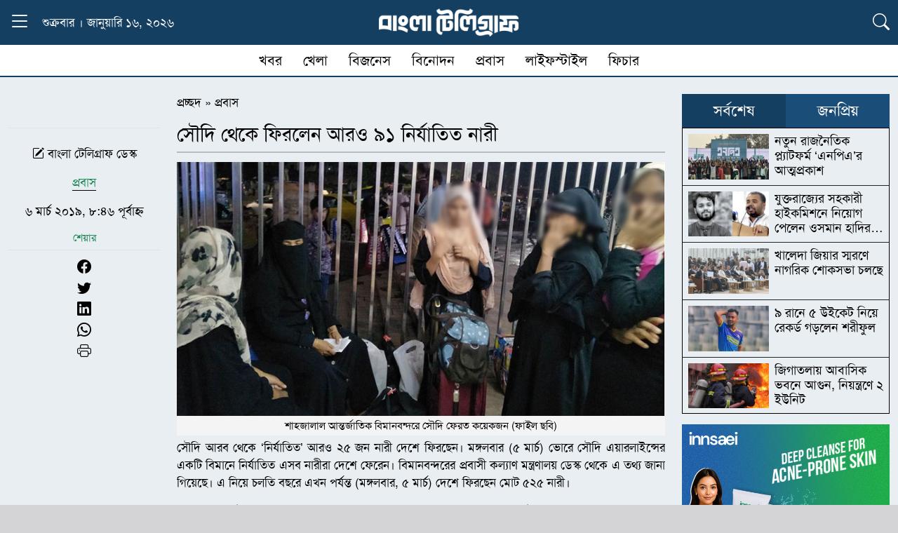

--- FILE ---
content_type: text/html; charset=UTF-8
request_url: https://www.banglatelegraph.com/article/90613
body_size: 19257
content:
<!DOCTYPE html><html lang="lang="en-US" prefix="og: https://ogp.me/ns#"" class="no-js"><head><script data-no-optimize="1">var litespeed_docref=sessionStorage.getItem("litespeed_docref");litespeed_docref&&(Object.defineProperty(document,"referrer",{get:function(){return litespeed_docref}}),sessionStorage.removeItem("litespeed_docref"));</script> <meta charset="UTF-8"><meta http-equiv="X-UA-Compatible" content="IE=edge"><meta name="viewport" content="width=device-width, initial-scale=1.0">
 <script type="litespeed/javascript" data-src="https://www.googletagmanager.com/gtag/js?id=G-W7QPVWTT3Y"></script> <script type="litespeed/javascript">window.dataLayer=window.dataLayer||[];function gtag(){dataLayer.push(arguments)}
gtag('js',new Date());gtag('config','G-W7QPVWTT3Y')</script> <title>সৌদি থেকে ফিরলেন আরও ৯১ নির্যাতিত নারী</title><meta name="description" content="সৌদি আরব থেকে ‘নির্যাতিত’ আরও ২৫ জন নারী দেশে ফিরছেন। মঙ্গলবার (৫ মার্চ) ভোরে সৌদি এয়ারলাইন্সের একটি বিমানে নির্যাতিত এসব নারীরা দেশে ফেরেন। বিমানবন্দরের"/><meta name="robots" content="follow, index, max-snippet:-1, max-video-preview:-1, max-image-preview:large"/><link rel="canonical" href="https://www.banglatelegraph.com/article/90613" /><meta property="og:locale" content="en_US" /><meta property="og:type" content="article" /><meta property="og:title" content="সৌদি থেকে ফিরলেন আরও ৯১ নির্যাতিত নারী" /><meta property="og:description" content="সৌদি আরব থেকে ‘নির্যাতিত’ আরও ২৫ জন নারী দেশে ফিরছেন। মঙ্গলবার (৫ মার্চ) ভোরে সৌদি এয়ারলাইন্সের একটি বিমানে নির্যাতিত এসব নারীরা দেশে ফেরেন। বিমানবন্দরের" /><meta property="og:url" content="https://www.banglatelegraph.com/article/90613" /><meta property="og:site_name" content="বাংলা টেলিগ্রাফ" /><meta property="article:publisher" content="https://www.facebook.com/banglatelegraph" /><meta property="article:author" content="https://www.facebook.com/banglatelegraph" /><meta property="article:tag" content="নির্যাতিত নারী" /><meta property="article:tag" content="সৌদি" /><meta property="article:section" content="প্রবাস" /><meta property="fb:app_id" content="929940087117343" /><meta property="og:image" content="https://www.banglatelegraph.com/wp-content/uploads/2018/05/bd-women-saudi.jpg" /><meta property="og:image:secure_url" content="https://www.banglatelegraph.com/wp-content/uploads/2018/05/bd-women-saudi.jpg" /><meta property="og:image:width" content="750" /><meta property="og:image:height" content="390" /><meta property="og:image:alt" content="bd-women-saudi" /><meta property="og:image:type" content="image/jpeg" /><meta property="article:published_time" content="২০১৯-০৩-০৬T০৮:৪৬:৫৫+০৬:০০" /><meta name="twitter:card" content="summary_large_image" /><meta name="twitter:title" content="সৌদি থেকে ফিরলেন আরও ৯১ নির্যাতিত নারী" /><meta name="twitter:description" content="সৌদি আরব থেকে ‘নির্যাতিত’ আরও ২৫ জন নারী দেশে ফিরছেন। মঙ্গলবার (৫ মার্চ) ভোরে সৌদি এয়ারলাইন্সের একটি বিমানে নির্যাতিত এসব নারীরা দেশে ফেরেন। বিমানবন্দরের" /><meta name="twitter:image" content="https://www.banglatelegraph.com/wp-content/uploads/2018/05/bd-women-saudi.jpg" /><meta name="twitter:label1" content="Written by" /><meta name="twitter:data1" content="আব্দুল্লাহ মামুন" /><meta name="twitter:label2" content="Time to read" /><meta name="twitter:data2" content="2 minutes" /> <script type="application/ld+json" class="rank-math-schema-pro">{"@context":"https://schema.org","@graph":[{"@type":"Place","@id":"https://www.banglatelegraph.com/#place","address":{"@type":"PostalAddress","streetAddress":"Level-11, 163, Sonargaon Road, Dhaka-1215","addressLocality":"Dhaka","addressRegion":"Dhaka","postalCode":"1215","addressCountry":"+88 01836832193"}},{"@type":["NewsMediaOrganization","Organization"],"@id":"https://www.banglatelegraph.com/#organization","name":"\u09ac\u09be\u0982\u09b2\u09be \u099f\u09c7\u09b2\u09bf\u0997\u09cd\u09b0\u09be\u09ab","url":"https://www.banglatelegraph.com","sameAs":["https://www.facebook.com/banglatelegraph"],"email":"banglatelegraph@gmail.com","address":{"@type":"PostalAddress","streetAddress":"Level-11, 163, Sonargaon Road, Dhaka-1215","addressLocality":"Dhaka","addressRegion":"Dhaka","postalCode":"1215","addressCountry":"+88 01836832193"},"logo":{"@type":"ImageObject","@id":"https://www.banglatelegraph.com/#logo","url":"https://www.banglatelegraph.com/wp-content/uploads/2025/05/favicon.png","contentUrl":"https://www.banglatelegraph.com/wp-content/uploads/2025/05/favicon.png","caption":"\u09ac\u09be\u0982\u09b2\u09be \u099f\u09c7\u09b2\u09bf\u0997\u09cd\u09b0\u09be\u09ab","inLanguage":"en-US","width":"512","height":"512"},"contactPoint":[{"@type":"ContactPoint","telephone":"+88 01836832193","contactType":"customer support"}],"description":"\u09ac\u09be\u0982\u09b2\u09be \u099f\u09c7\u09b2\u09bf\u0997\u09cd\u09b0\u09be\u09ab : \u099c\u09be\u09a4\u09c0\u09df, \u0986\u09a8\u09cd\u09a4\u09b0\u09cd\u099c\u09be\u09a4\u09bf\u0995, \u09b0\u09be\u099c\u09a8\u09c0\u09a4\u09bf, \u0985\u09b0\u09cd\u09a5\u09a8\u09c0\u09a4\u09bf, \u0996\u09c7\u09b2\u09be\u09a7\u09c1\u09b2\u09be, \u09ac\u09bf\u09a8\u09cb\u09a6\u09a8, \u09aa\u09cd\u09b0\u09ac\u09be\u09b8\u09b8\u09b9 \u09ac\u09b8\u09cd\u09a4\u09c1\u09a8\u09bf\u09b7\u09cd\u099f \u09b8\u09ac \u0996\u09ac\u09b0\u09c7\u09b0 \u09a8\u09bf\u09b0\u09cd\u09ad\u09b0\u09af\u09cb\u0997\u09cd\u09af \u0989\u09ce\u09b8\u0964","location":{"@id":"https://www.banglatelegraph.com/#place"}},{"@type":"WebSite","@id":"https://www.banglatelegraph.com/#website","url":"https://www.banglatelegraph.com","name":"\u09ac\u09be\u0982\u09b2\u09be \u099f\u09c7\u09b2\u09bf\u0997\u09cd\u09b0\u09be\u09ab","alternateName":"Bangla Telegraph","publisher":{"@id":"https://www.banglatelegraph.com/#organization"},"inLanguage":"en-US"},{"@type":"ImageObject","@id":"https://www.banglatelegraph.com/wp-content/uploads/2018/05/bd-women-saudi.jpg","url":"https://www.banglatelegraph.com/wp-content/uploads/2018/05/bd-women-saudi.jpg","width":"750","height":"390","caption":"bd-women-saudi","inLanguage":"en-US"},{"@type":"BreadcrumbList","@id":"https://www.banglatelegraph.com/article/90613#breadcrumb","itemListElement":[{"@type":"ListItem","position":"1","item":{"@id":"https://www.banglatelegraph.com","name":"\u09aa\u09cd\u09b0\u099a\u09cd\u099b\u09a6"}},{"@type":"ListItem","position":"2","item":{"@id":"https://www.banglatelegraph.com/probas","name":"\u09aa\u09cd\u09b0\u09ac\u09be\u09b8"}},{"@type":"ListItem","position":"3","item":{"@id":"https://www.banglatelegraph.com/article/90613","name":"\u09b8\u09cc\u09a6\u09bf \u09a5\u09c7\u0995\u09c7 \u09ab\u09bf\u09b0\u09b2\u09c7\u09a8 \u0986\u09b0\u0993 \u09ef\u09e7 \u09a8\u09bf\u09b0\u09cd\u09af\u09be\u09a4\u09bf\u09a4 \u09a8\u09be\u09b0\u09c0"}}]},{"@type":"WebPage","@id":"https://www.banglatelegraph.com/article/90613#webpage","url":"https://www.banglatelegraph.com/article/90613","name":"\u09b8\u09cc\u09a6\u09bf \u09a5\u09c7\u0995\u09c7 \u09ab\u09bf\u09b0\u09b2\u09c7\u09a8 \u0986\u09b0\u0993 \u09ef\u09e7 \u09a8\u09bf\u09b0\u09cd\u09af\u09be\u09a4\u09bf\u09a4 \u09a8\u09be\u09b0\u09c0","datePublished":"2019-03-06T08:46:55+06:00","dateModified":"2019-03-06T08:46:55+06:00","isPartOf":{"@id":"https://www.banglatelegraph.com/#website"},"primaryImageOfPage":{"@id":"https://www.banglatelegraph.com/wp-content/uploads/2018/05/bd-women-saudi.jpg"},"inLanguage":"en-US","breadcrumb":{"@id":"https://www.banglatelegraph.com/article/90613#breadcrumb"}},{"@type":"Person","@id":"https://www.banglatelegraph.com/author/mamun","name":"\u0986\u09ac\u09cd\u09a6\u09c1\u09b2\u09cd\u09b2\u09be\u09b9 \u09ae\u09be\u09ae\u09c1\u09a8","url":"https://www.banglatelegraph.com/author/mamun","image":{"@type":"ImageObject","@id":"https://www.banglatelegraph.com/wp-content/litespeed/avatar/8f56823a759b99a0ab30bfa896092b7c.jpg?ver=1768333767","url":"https://www.banglatelegraph.com/wp-content/litespeed/avatar/8f56823a759b99a0ab30bfa896092b7c.jpg?ver=1768333767","caption":"\u0986\u09ac\u09cd\u09a6\u09c1\u09b2\u09cd\u09b2\u09be\u09b9 \u09ae\u09be\u09ae\u09c1\u09a8","inLanguage":"en-US"},"sameAs":["http://www.asian-it.com"],"worksFor":{"@id":"https://www.banglatelegraph.com/#organization"}},{"@type":"NewsArticle","headline":"\u09b8\u09cc\u09a6\u09bf \u09a5\u09c7\u0995\u09c7 \u09ab\u09bf\u09b0\u09b2\u09c7\u09a8 \u0986\u09b0\u0993 \u09ef\u09e7 \u09a8\u09bf\u09b0\u09cd\u09af\u09be\u09a4\u09bf\u09a4 \u09a8\u09be\u09b0\u09c0","keywords":"\u09b8\u09cc\u09a6\u09bf \u09a5\u09c7\u0995\u09c7 \u09ab\u09bf\u09b0\u09b2\u09c7\u09a8 \u0986\u09b0\u0993 \u09ef\u09e7 \u09a8\u09bf\u09b0\u09cd\u09af\u09be\u09a4\u09bf\u09a4 \u09a8\u09be\u09b0\u09c0","datePublished":"2019-03-06T08:46:55+06:00","dateModified":"2019-03-06T08:46:55+06:00","articleSection":"\u09aa\u09cd\u09b0\u09ac\u09be\u09b8, \u09b8\u09cc\u09a6\u09bf \u0986\u09b0\u09ac","author":{"@id":"https://www.banglatelegraph.com/author/mamun","name":"\u0986\u09ac\u09cd\u09a6\u09c1\u09b2\u09cd\u09b2\u09be\u09b9 \u09ae\u09be\u09ae\u09c1\u09a8"},"publisher":{"@id":"https://www.banglatelegraph.com/#organization"},"description":"\u09b8\u09cc\u09a6\u09bf \u0986\u09b0\u09ac \u09a5\u09c7\u0995\u09c7 \u2018\u09a8\u09bf\u09b0\u09cd\u09af\u09be\u09a4\u09bf\u09a4\u2019 \u0986\u09b0\u0993 \u09e8\u09eb \u099c\u09a8 \u09a8\u09be\u09b0\u09c0 \u09a6\u09c7\u09b6\u09c7 \u09ab\u09bf\u09b0\u099b\u09c7\u09a8\u0964 \u09ae\u0999\u09cd\u0997\u09b2\u09ac\u09be\u09b0 (\u09eb \u09ae\u09be\u09b0\u09cd\u099a) \u09ad\u09cb\u09b0\u09c7 \u09b8\u09cc\u09a6\u09bf \u098f\u09df\u09be\u09b0\u09b2\u09be\u0987\u09a8\u09cd\u09b8\u09c7\u09b0 \u098f\u0995\u099f\u09bf \u09ac\u09bf\u09ae\u09be\u09a8\u09c7 \u09a8\u09bf\u09b0\u09cd\u09af\u09be\u09a4\u09bf\u09a4 \u098f\u09b8\u09ac \u09a8\u09be\u09b0\u09c0\u09b0\u09be \u09a6\u09c7\u09b6\u09c7 \u09ab\u09c7\u09b0\u09c7\u09a8\u0964 \u09ac\u09bf\u09ae\u09be\u09a8\u09ac\u09a8\u09cd\u09a6\u09b0\u09c7\u09b0","copyrightYear":"\u09e8\u09e6\u09e7\u09ef","copyrightHolder":{"@id":"https://www.banglatelegraph.com/#organization"},"name":"\u09b8\u09cc\u09a6\u09bf \u09a5\u09c7\u0995\u09c7 \u09ab\u09bf\u09b0\u09b2\u09c7\u09a8 \u0986\u09b0\u0993 \u09ef\u09e7 \u09a8\u09bf\u09b0\u09cd\u09af\u09be\u09a4\u09bf\u09a4 \u09a8\u09be\u09b0\u09c0","@id":"https://www.banglatelegraph.com/article/90613#richSnippet","isPartOf":{"@id":"https://www.banglatelegraph.com/article/90613#webpage"},"image":{"@id":"https://www.banglatelegraph.com/wp-content/uploads/2018/05/bd-women-saudi.jpg"},"inLanguage":"en-US","mainEntityOfPage":{"@id":"https://www.banglatelegraph.com/article/90613#webpage"}}]}</script> <link rel='dns-prefetch' href='//cdn.jsdelivr.net' /><link rel="alternate" type="application/rss+xml" title="বাংলা টেলিগ্রাফ &raquo; Feed" href="https://www.banglatelegraph.com/feed" /><link rel="alternate" type="application/rss+xml" title="বাংলা টেলিগ্রাফ &raquo; Comments Feed" href="https://www.banglatelegraph.com/comments/feed" /><link rel="alternate" type="application/rss+xml" title="বাংলা টেলিগ্রাফ &raquo; সৌদি থেকে ফিরলেন আরও ৯১ নির্যাতিত নারী Comments Feed" href="https://www.banglatelegraph.com/article/90613/feed" /><link rel="alternate" title="oEmbed (JSON)" type="application/json+oembed" href="https://www.banglatelegraph.com/wp-json/oembed/1.0/embed?url=https%3A%2F%2Fwww.banglatelegraph.com%2Farticle%2F90613" /><link rel="alternate" title="oEmbed (XML)" type="text/xml+oembed" href="https://www.banglatelegraph.com/wp-json/oembed/1.0/embed?url=https%3A%2F%2Fwww.banglatelegraph.com%2Farticle%2F90613&#038;format=xml" /><style id='wp-img-auto-sizes-contain-inline-css' type='text/css'>img:is([sizes=auto i],[sizes^="auto," i]){contain-intrinsic-size:3000px 1500px}
/*# sourceURL=wp-img-auto-sizes-contain-inline-css */</style><link data-optimized="2" rel="stylesheet" href="https://www.banglatelegraph.com/wp-content/litespeed/css/33db73da28e52718053dc1e26314ef18.css?ver=0f586" /><style id='global-styles-inline-css' type='text/css'>:root{--wp--preset--aspect-ratio--square: 1;--wp--preset--aspect-ratio--4-3: 4/3;--wp--preset--aspect-ratio--3-4: 3/4;--wp--preset--aspect-ratio--3-2: 3/2;--wp--preset--aspect-ratio--2-3: 2/3;--wp--preset--aspect-ratio--16-9: 16/9;--wp--preset--aspect-ratio--9-16: 9/16;--wp--preset--color--black: #000000;--wp--preset--color--cyan-bluish-gray: #abb8c3;--wp--preset--color--white: #ffffff;--wp--preset--color--pale-pink: #f78da7;--wp--preset--color--vivid-red: #cf2e2e;--wp--preset--color--luminous-vivid-orange: #ff6900;--wp--preset--color--luminous-vivid-amber: #fcb900;--wp--preset--color--light-green-cyan: #7bdcb5;--wp--preset--color--vivid-green-cyan: #00d084;--wp--preset--color--pale-cyan-blue: #8ed1fc;--wp--preset--color--vivid-cyan-blue: #0693e3;--wp--preset--color--vivid-purple: #9b51e0;--wp--preset--gradient--vivid-cyan-blue-to-vivid-purple: linear-gradient(135deg,rgb(6,147,227) 0%,rgb(155,81,224) 100%);--wp--preset--gradient--light-green-cyan-to-vivid-green-cyan: linear-gradient(135deg,rgb(122,220,180) 0%,rgb(0,208,130) 100%);--wp--preset--gradient--luminous-vivid-amber-to-luminous-vivid-orange: linear-gradient(135deg,rgb(252,185,0) 0%,rgb(255,105,0) 100%);--wp--preset--gradient--luminous-vivid-orange-to-vivid-red: linear-gradient(135deg,rgb(255,105,0) 0%,rgb(207,46,46) 100%);--wp--preset--gradient--very-light-gray-to-cyan-bluish-gray: linear-gradient(135deg,rgb(238,238,238) 0%,rgb(169,184,195) 100%);--wp--preset--gradient--cool-to-warm-spectrum: linear-gradient(135deg,rgb(74,234,220) 0%,rgb(151,120,209) 20%,rgb(207,42,186) 40%,rgb(238,44,130) 60%,rgb(251,105,98) 80%,rgb(254,248,76) 100%);--wp--preset--gradient--blush-light-purple: linear-gradient(135deg,rgb(255,206,236) 0%,rgb(152,150,240) 100%);--wp--preset--gradient--blush-bordeaux: linear-gradient(135deg,rgb(254,205,165) 0%,rgb(254,45,45) 50%,rgb(107,0,62) 100%);--wp--preset--gradient--luminous-dusk: linear-gradient(135deg,rgb(255,203,112) 0%,rgb(199,81,192) 50%,rgb(65,88,208) 100%);--wp--preset--gradient--pale-ocean: linear-gradient(135deg,rgb(255,245,203) 0%,rgb(182,227,212) 50%,rgb(51,167,181) 100%);--wp--preset--gradient--electric-grass: linear-gradient(135deg,rgb(202,248,128) 0%,rgb(113,206,126) 100%);--wp--preset--gradient--midnight: linear-gradient(135deg,rgb(2,3,129) 0%,rgb(40,116,252) 100%);--wp--preset--font-size--small: 13px;--wp--preset--font-size--medium: 20px;--wp--preset--font-size--large: 36px;--wp--preset--font-size--x-large: 42px;--wp--preset--spacing--20: 0.44rem;--wp--preset--spacing--30: 0.67rem;--wp--preset--spacing--40: 1rem;--wp--preset--spacing--50: 1.5rem;--wp--preset--spacing--60: 2.25rem;--wp--preset--spacing--70: 3.38rem;--wp--preset--spacing--80: 5.06rem;--wp--preset--shadow--natural: 6px 6px 9px rgba(0, 0, 0, 0.2);--wp--preset--shadow--deep: 12px 12px 50px rgba(0, 0, 0, 0.4);--wp--preset--shadow--sharp: 6px 6px 0px rgba(0, 0, 0, 0.2);--wp--preset--shadow--outlined: 6px 6px 0px -3px rgb(255, 255, 255), 6px 6px rgb(0, 0, 0);--wp--preset--shadow--crisp: 6px 6px 0px rgb(0, 0, 0);}:where(.is-layout-flex){gap: 0.5em;}:where(.is-layout-grid){gap: 0.5em;}body .is-layout-flex{display: flex;}.is-layout-flex{flex-wrap: wrap;align-items: center;}.is-layout-flex > :is(*, div){margin: 0;}body .is-layout-grid{display: grid;}.is-layout-grid > :is(*, div){margin: 0;}:where(.wp-block-columns.is-layout-flex){gap: 2em;}:where(.wp-block-columns.is-layout-grid){gap: 2em;}:where(.wp-block-post-template.is-layout-flex){gap: 1.25em;}:where(.wp-block-post-template.is-layout-grid){gap: 1.25em;}.has-black-color{color: var(--wp--preset--color--black) !important;}.has-cyan-bluish-gray-color{color: var(--wp--preset--color--cyan-bluish-gray) !important;}.has-white-color{color: var(--wp--preset--color--white) !important;}.has-pale-pink-color{color: var(--wp--preset--color--pale-pink) !important;}.has-vivid-red-color{color: var(--wp--preset--color--vivid-red) !important;}.has-luminous-vivid-orange-color{color: var(--wp--preset--color--luminous-vivid-orange) !important;}.has-luminous-vivid-amber-color{color: var(--wp--preset--color--luminous-vivid-amber) !important;}.has-light-green-cyan-color{color: var(--wp--preset--color--light-green-cyan) !important;}.has-vivid-green-cyan-color{color: var(--wp--preset--color--vivid-green-cyan) !important;}.has-pale-cyan-blue-color{color: var(--wp--preset--color--pale-cyan-blue) !important;}.has-vivid-cyan-blue-color{color: var(--wp--preset--color--vivid-cyan-blue) !important;}.has-vivid-purple-color{color: var(--wp--preset--color--vivid-purple) !important;}.has-black-background-color{background-color: var(--wp--preset--color--black) !important;}.has-cyan-bluish-gray-background-color{background-color: var(--wp--preset--color--cyan-bluish-gray) !important;}.has-white-background-color{background-color: var(--wp--preset--color--white) !important;}.has-pale-pink-background-color{background-color: var(--wp--preset--color--pale-pink) !important;}.has-vivid-red-background-color{background-color: var(--wp--preset--color--vivid-red) !important;}.has-luminous-vivid-orange-background-color{background-color: var(--wp--preset--color--luminous-vivid-orange) !important;}.has-luminous-vivid-amber-background-color{background-color: var(--wp--preset--color--luminous-vivid-amber) !important;}.has-light-green-cyan-background-color{background-color: var(--wp--preset--color--light-green-cyan) !important;}.has-vivid-green-cyan-background-color{background-color: var(--wp--preset--color--vivid-green-cyan) !important;}.has-pale-cyan-blue-background-color{background-color: var(--wp--preset--color--pale-cyan-blue) !important;}.has-vivid-cyan-blue-background-color{background-color: var(--wp--preset--color--vivid-cyan-blue) !important;}.has-vivid-purple-background-color{background-color: var(--wp--preset--color--vivid-purple) !important;}.has-black-border-color{border-color: var(--wp--preset--color--black) !important;}.has-cyan-bluish-gray-border-color{border-color: var(--wp--preset--color--cyan-bluish-gray) !important;}.has-white-border-color{border-color: var(--wp--preset--color--white) !important;}.has-pale-pink-border-color{border-color: var(--wp--preset--color--pale-pink) !important;}.has-vivid-red-border-color{border-color: var(--wp--preset--color--vivid-red) !important;}.has-luminous-vivid-orange-border-color{border-color: var(--wp--preset--color--luminous-vivid-orange) !important;}.has-luminous-vivid-amber-border-color{border-color: var(--wp--preset--color--luminous-vivid-amber) !important;}.has-light-green-cyan-border-color{border-color: var(--wp--preset--color--light-green-cyan) !important;}.has-vivid-green-cyan-border-color{border-color: var(--wp--preset--color--vivid-green-cyan) !important;}.has-pale-cyan-blue-border-color{border-color: var(--wp--preset--color--pale-cyan-blue) !important;}.has-vivid-cyan-blue-border-color{border-color: var(--wp--preset--color--vivid-cyan-blue) !important;}.has-vivid-purple-border-color{border-color: var(--wp--preset--color--vivid-purple) !important;}.has-vivid-cyan-blue-to-vivid-purple-gradient-background{background: var(--wp--preset--gradient--vivid-cyan-blue-to-vivid-purple) !important;}.has-light-green-cyan-to-vivid-green-cyan-gradient-background{background: var(--wp--preset--gradient--light-green-cyan-to-vivid-green-cyan) !important;}.has-luminous-vivid-amber-to-luminous-vivid-orange-gradient-background{background: var(--wp--preset--gradient--luminous-vivid-amber-to-luminous-vivid-orange) !important;}.has-luminous-vivid-orange-to-vivid-red-gradient-background{background: var(--wp--preset--gradient--luminous-vivid-orange-to-vivid-red) !important;}.has-very-light-gray-to-cyan-bluish-gray-gradient-background{background: var(--wp--preset--gradient--very-light-gray-to-cyan-bluish-gray) !important;}.has-cool-to-warm-spectrum-gradient-background{background: var(--wp--preset--gradient--cool-to-warm-spectrum) !important;}.has-blush-light-purple-gradient-background{background: var(--wp--preset--gradient--blush-light-purple) !important;}.has-blush-bordeaux-gradient-background{background: var(--wp--preset--gradient--blush-bordeaux) !important;}.has-luminous-dusk-gradient-background{background: var(--wp--preset--gradient--luminous-dusk) !important;}.has-pale-ocean-gradient-background{background: var(--wp--preset--gradient--pale-ocean) !important;}.has-electric-grass-gradient-background{background: var(--wp--preset--gradient--electric-grass) !important;}.has-midnight-gradient-background{background: var(--wp--preset--gradient--midnight) !important;}.has-small-font-size{font-size: var(--wp--preset--font-size--small) !important;}.has-medium-font-size{font-size: var(--wp--preset--font-size--medium) !important;}.has-large-font-size{font-size: var(--wp--preset--font-size--large) !important;}.has-x-large-font-size{font-size: var(--wp--preset--font-size--x-large) !important;}
/*# sourceURL=global-styles-inline-css */</style><style id='classic-theme-styles-inline-css' type='text/css'>/*! This file is auto-generated */
.wp-block-button__link{color:#fff;background-color:#32373c;border-radius:9999px;box-shadow:none;text-decoration:none;padding:calc(.667em + 2px) calc(1.333em + 2px);font-size:1.125em}.wp-block-file__button{background:#32373c;color:#fff;text-decoration:none}
/*# sourceURL=/wp-includes/css/classic-themes.min.css */</style><link rel='stylesheet' id='bt_bootstrap_icons-css' href='https://cdn.jsdelivr.net/npm/bootstrap-icons@1.11.3/font/bootstrap-icons.min.css?ver=6.9' type='text/css' media='all' /> <script type="litespeed/javascript" data-src="https://www.banglatelegraph.com/wp-includes/js/jquery/jquery.min.js" id="jquery-core-js"></script> <link rel="https://api.w.org/" href="https://www.banglatelegraph.com/wp-json/" /><link rel="alternate" title="JSON" type="application/json" href="https://www.banglatelegraph.com/wp-json/wp/v2/posts/90613" /><link rel="EditURI" type="application/rsd+xml" title="RSD" href="https://www.banglatelegraph.com/xmlrpc.php?rsd" /><meta name="generator" content="WordPress 6.9" /><link rel='shortlink' href='https://www.banglatelegraph.com/?p=90613' /><meta name="generator" content="Redux 4.4.16" /><script id="google_gtagjs" type="litespeed/javascript" data-src="https://www.googletagmanager.com/gtag/js?id=G-W7QPVWTT3Y"></script> <script id="google_gtagjs-inline" type="litespeed/javascript">window.dataLayer=window.dataLayer||[];function gtag(){dataLayer.push(arguments)}gtag('js',new Date());gtag('config','G-W7QPVWTT3Y',{})</script> <link rel="icon" href="https://www.banglatelegraph.com/wp-content/uploads/2025/05/favicon.png" sizes="32x32" /><link rel="icon" href="https://www.banglatelegraph.com/wp-content/uploads/2025/05/favicon.png" sizes="192x192" /><link rel="apple-touch-icon" href="https://www.banglatelegraph.com/wp-content/uploads/2025/05/favicon.png" /><meta name="msapplication-TileImage" content="https://www.banglatelegraph.com/wp-content/uploads/2025/05/favicon.png" /><style id="data-dynamic-css" title="dynamic-css" class="redux-options-output">:root{--primary:#153F61;}:root{--secondary:#1A4E78;}a,a:hover{color:#000000;}a:hover,a:hover:hover{color:#1A4E78;}:root{--text:#000000;}:root{--background:#D4D4D7;}</style></head><body><div class="sticky-top"><div class="container position-relative"><div class="row align-items-center text-white py-2" style="background-color:var(--primary)!important"><div class="col-lg-4 col-2 d-flex align-items-center">
<button class="btn p-0 border-0 bg-transparent" type="button"
data-bs-toggle="collapse" data-bs-target="#dropdownText"
aria-expanded="false" aria-controls="dropdownText" id="toggleButton">
<i class="bi bi-list menu-icon fs-2 text-white"></i>
<i class="bi bi-x close-icon fs-2 text-white"></i>
</button><div class="ms-3 d-lg-block d-none">
শুক্রবার । জানুয়ারি ১৬, ২০২৬</div></div><div class="col-lg-4 col-8 text-center">
<a href="https://www.banglatelegraph.com/">
<img data-lazyloaded="1" src="[data-uri]" width="500" height="100" style="max-width:200px!important" data-src="https://www.banglatelegraph.com/wp-content/themes/banglatelegraph/img/header-logo.png" alt="Logo">
</a></div><div class="col-lg-4 col-2 text-end">
<button class="btn p-0 border-0 bg-transparent" type="button"
data-bs-toggle="collapse" data-bs-target="#dropdownicon"
aria-expanded="false" aria-controls="dropdownicon" id="toggleicon">
<i class="bi bi-list bi-search fs-4 text-white"></i>
</button></div></div><div id="dropdownText" class="container collapse position-absolute start-0"><div class="row pt-4 px-1 border-top border-white" style="background-color:var(--secondary)"><div class="row"><div class="col-lg-1 col-md-2 col-4 mb-2">
<a href="https://www.banglatelegraph.com/national" class="menu-link">
জাতীয়                  </a></div><div class="col-lg-1 col-md-2 col-4 mb-2">
<a href="https://www.banglatelegraph.com/nationwide" class="menu-link">
দেশজুড়ে                  </a></div><div class="col-lg-1 col-md-2 col-4 mb-2">
<a href="https://www.banglatelegraph.com/international" class="menu-link">
আন্তর্জাতিক                  </a></div><div class="col-lg-1 col-md-2 col-4 mb-2">
<a href="https://www.banglatelegraph.com/politics" class="menu-link">
রাজনীতি                  </a></div><div class="col-lg-1 col-md-2 col-4 mb-2">
<a href="https://www.banglatelegraph.com/business" class="menu-link">
বিজনেস                  </a></div><div class="col-lg-1 col-md-2 col-4 mb-2">
<a href="https://www.banglatelegraph.com/multimedia" class="menu-link">
মাল্টিমিডিয়া                  </a></div><div class="col-lg-1 col-md-2 col-4 mb-2">
<a href="https://www.banglatelegraph.com/audio-feature" class="menu-link">
অডিও ফিচার                  </a></div><div class="col-lg-1 col-md-2 col-4 mb-2">
<a href="https://www.banglatelegraph.com/entertainment" class="menu-link">
বিনোদন                  </a></div><div class="col-lg-1 col-md-2 col-4 mb-2">
<a href="https://www.banglatelegraph.com/opinion" class="menu-link">
মতামত                  </a></div><div class="col-lg-1 col-md-2 col-4 mb-2">
<a href="https://www.banglatelegraph.com/capital" class="menu-link">
রাজধানী                  </a></div><div class="col-lg-1 col-md-2 col-4 mb-2">
<a href="https://www.banglatelegraph.com/features" class="menu-link">
ফিচার                  </a></div><div class="col-lg-1 col-md-2 col-4 mb-2">
<a href="https://www.banglatelegraph.com/courts" class="menu-link">
আদালত                  </a></div></div><div class="row"><div class="col-lg-1 col-md-2 col-4 mb-2">
<a href="https://www.banglatelegraph.com/career" class="menu-link">
ক্যারিয়ার                  </a></div><div class="col-lg-1 col-md-2 col-4 mb-2">
<a href="https://www.banglatelegraph.com/science-technology" class="menu-link">
বিজ্ঞান ও প্রযুক্তি                  </a></div><div class="col-lg-1 col-md-2 col-4 mb-2">
<a href="https://www.banglatelegraph.com/health" class="menu-link">
স্বাস্থ্য                  </a></div><div class="col-lg-1 col-md-2 col-4 mb-2">
<a href="https://www.banglatelegraph.com/religion" class="menu-link">
ধর্ম                  </a></div><div class="col-lg-1 col-md-2 col-4 mb-2">
<a href="https://www.banglatelegraph.com/education" class="menu-link">
শিক্ষা                  </a></div></div></div><div class="row py-2" style="background-color:var(--secondary)"><div class="border-top px-3 py-1 d-flex flex-wrap align-items-center text-white"><div class="d-flex flex-wrap align-items-center gap-3">
<span class="d-flex align-items-center">
<a href="https://www.banglatelegraph.com/probas" class="text-white text-decoration-none">প্রবাস</a>
<span class="mx-2">❯</span>
</span>
<a href="https://www.banglatelegraph.com/probas/usa" class="text-white text-decoration-none fs-6">যুক্তরাষ্ট্র</a>
<a href="https://www.banglatelegraph.com/probas/united-kingdom" class="text-white text-decoration-none fs-6">যুক্তরাজ্য</a>
<a href="https://www.banglatelegraph.com/probas/south-korea" class="text-white text-decoration-none fs-6">দক্ষিণ কোরিয়া</a>
<a href="https://www.banglatelegraph.com/probas/saudi-arabia" class="text-white text-decoration-none fs-6">সৌদি আরব</a>
<a href="https://www.banglatelegraph.com/probas/malaysia" class="text-white text-decoration-none fs-6">মালয়েশিয়া</a>
<a href="https://www.banglatelegraph.com/probas/australia" class="text-white text-decoration-none fs-6">অস্ট্রেলিয়া</a>
<a href="https://www.banglatelegraph.com/probas/arab-emirates" class="text-white text-decoration-none fs-6">আরব আমিরাত</a>
<a href="https://www.banglatelegraph.com/probas/qatar" class="text-white text-decoration-none fs-6">কাতার</a>
<a href="https://www.banglatelegraph.com/probas/japan" class="text-white text-decoration-none fs-6">জাপান</a>
<a href="https://www.banglatelegraph.com/probas/other-country" class="text-white text-decoration-none fs-6">অন্যান্য দেশ</a></div></div><div class="border-top px-3 py-1 d-flex flex-wrap align-items-center text-white"><div class="d-flex flex-wrap align-items-center gap-3">
<span class="d-flex align-items-center">
<a href="https://www.banglatelegraph.com/lifestyle" class="text-white text-decoration-none">লাইফস্টাইল</a>
<span class="mx-2">❯</span>
</span>
<a href="https://www.banglatelegraph.com/lifestyle/fashion" class="text-white text-decoration-none fs-6">ফ্যাশন</a>
<a href="https://www.banglatelegraph.com/lifestyle/make-up" class="text-white text-decoration-none fs-6">রূপচর্চা</a>
<a href="https://www.banglatelegraph.com/lifestyle/fitness" class="text-white text-decoration-none fs-6">ফিটনেস</a>
<a href="https://www.banglatelegraph.com/lifestyle/recipe" class="text-white text-decoration-none fs-6">রেসিপি</a>
<a href="https://www.banglatelegraph.com/lifestyle/travel" class="text-white text-decoration-none fs-6">ভ্রমণ</a>
<a href="https://www.banglatelegraph.com/lifestyle/art-literature" class="text-white text-decoration-none fs-6">শিল্প সাহিত্য</a></div></div><div class="border-top px-3 py-1 d-flex flex-wrap align-items-center text-white"><div class="d-flex flex-wrap align-items-center gap-3">
<span class="d-flex align-items-center">
<a href="https://www.banglatelegraph.com/sports" class="text-white text-decoration-none">খেলা</a>
<span class="mx-2">❯</span>
</span>
<a href="https://www.banglatelegraph.com/sports/cricket" class="text-white text-decoration-none fs-6">ক্রিকেট</a>
<a href="https://www.banglatelegraph.com/sports/football" class="text-white text-decoration-none fs-6">ফুটবল</a>
<a href="https://www.banglatelegraph.com/sports/others-sports" class="text-white text-decoration-none fs-6">অন্যান্য খেলা</a></div></div></div></div><div id="dropdownicon" class="container collapse position-absolute start-0 border-top border-white" style="background:var(--secondary)"><div class="row py-2 px-1"><form method="get" action="https://www.banglatelegraph.com/" class="d-flex position-relative">
<input type="search" name="s" class="form-control pe-5" placeholder="খোঁজ করুন..." value="" required>
<button type="submit" class="btn position-absolute end-0 top-50 translate-middle-y me-4 p-0 border-0 bg-transparent">
<i class="bi bi-search fs-5"></i>
</button></form></div></div></div></div><div class="container d-none d-lg-block"><div class="row bg-white" style="border-bottom:2px solid #153f61"><nav class="secondary-menu"><ul id="menu-secondary-menu" class="main-menu list-unstyled mb-0 d-inline-block"><li id="menu-item-125525" class="menu-item menu-item-type-custom menu-item-object-custom menu-item-has-children menu-item-125525"><a href="https://www.banglatelegraph.com/today-news">খবর</a><ul class="sub-menu"><li id="menu-item-125526" class="menu-item menu-item-type-taxonomy menu-item-object-category menu-item-125526"><a href="https://www.banglatelegraph.com/national">জাতীয়</a></li><li id="menu-item-125527" class="menu-item menu-item-type-taxonomy menu-item-object-category menu-item-125527"><a href="https://www.banglatelegraph.com/international">আন্তর্জাতিক</a></li><li id="menu-item-125528" class="menu-item menu-item-type-taxonomy menu-item-object-category menu-item-125528"><a href="https://www.banglatelegraph.com/politics">রাজনীতি</a></li><li id="menu-item-125529" class="menu-item menu-item-type-taxonomy menu-item-object-category menu-item-125529"><a href="https://www.banglatelegraph.com/nationwide">দেশজুড়ে</a></li></ul></li><li id="menu-item-125530" class="menu-item menu-item-type-taxonomy menu-item-object-category menu-item-has-children menu-item-125530"><a href="https://www.banglatelegraph.com/sports">খেলা</a><ul class="sub-menu"><li id="menu-item-125531" class="menu-item menu-item-type-taxonomy menu-item-object-category menu-item-125531"><a href="https://www.banglatelegraph.com/sports/cricket">ক্রিকেট</a></li><li id="menu-item-125532" class="menu-item menu-item-type-taxonomy menu-item-object-category menu-item-125532"><a href="https://www.banglatelegraph.com/sports/football">ফুটবল</a></li><li id="menu-item-125533" class="menu-item menu-item-type-taxonomy menu-item-object-category menu-item-125533"><a href="https://www.banglatelegraph.com/sports/others-sports">অন্যান্য খেলা</a></li></ul></li><li id="menu-item-125534" class="menu-item menu-item-type-taxonomy menu-item-object-category menu-item-125534"><a href="https://www.banglatelegraph.com/business">বিজনেস</a></li><li id="menu-item-125535" class="menu-item menu-item-type-taxonomy menu-item-object-category menu-item-125535"><a href="https://www.banglatelegraph.com/entertainment">বিনোদন</a></li><li id="menu-item-132094" class="menu-item menu-item-type-taxonomy menu-item-object-category current-post-ancestor current-menu-parent current-post-parent menu-item-has-children menu-item-132094"><a href="https://www.banglatelegraph.com/probas">প্রবাস</a><ul class="sub-menu"><li id="menu-item-132102" class="menu-item menu-item-type-taxonomy menu-item-object-category menu-item-132102"><a href="https://www.banglatelegraph.com/probas/usa">যুক্তরাষ্ট্র</a></li><li id="menu-item-132101" class="menu-item menu-item-type-taxonomy menu-item-object-category menu-item-132101"><a href="https://www.banglatelegraph.com/probas/united-kingdom">যুক্তরাজ্য</a></li><li id="menu-item-132104" class="menu-item menu-item-type-taxonomy menu-item-object-category menu-item-132104"><a href="https://www.banglatelegraph.com/probas/south-korea">দক্ষিণ কোরিয়া</a></li><li id="menu-item-132103" class="menu-item menu-item-type-taxonomy menu-item-object-category current-post-ancestor current-menu-parent current-post-parent menu-item-132103"><a href="https://www.banglatelegraph.com/probas/saudi-arabia">সৌদি আরব</a></li><li id="menu-item-132100" class="menu-item menu-item-type-taxonomy menu-item-object-category menu-item-132100"><a href="https://www.banglatelegraph.com/probas/malaysia">মালয়েশিয়া</a></li><li id="menu-item-132096" class="menu-item menu-item-type-taxonomy menu-item-object-category menu-item-132096"><a href="https://www.banglatelegraph.com/probas/australia">অস্ট্রেলিয়া</a></li><li id="menu-item-132097" class="menu-item menu-item-type-taxonomy menu-item-object-category menu-item-132097"><a href="https://www.banglatelegraph.com/probas/arab-emirates">আরব আমিরাত</a></li><li id="menu-item-132098" class="menu-item menu-item-type-taxonomy menu-item-object-category menu-item-132098"><a href="https://www.banglatelegraph.com/probas/qatar">কাতার</a></li><li id="menu-item-132099" class="menu-item menu-item-type-taxonomy menu-item-object-category menu-item-132099"><a href="https://www.banglatelegraph.com/probas/japan">জাপান</a></li><li id="menu-item-132095" class="menu-item menu-item-type-taxonomy menu-item-object-category menu-item-132095"><a href="https://www.banglatelegraph.com/probas/other-country">অন্যান্য দেশ</a></li></ul></li><li id="menu-item-125537" class="menu-item menu-item-type-taxonomy menu-item-object-category menu-item-has-children menu-item-125537"><a href="https://www.banglatelegraph.com/lifestyle">লাইফস্টাইল</a><ul class="sub-menu"><li id="menu-item-125538" class="menu-item menu-item-type-taxonomy menu-item-object-category menu-item-125538"><a href="https://www.banglatelegraph.com/lifestyle/fashion">ফ্যাশন</a></li><li id="menu-item-125567" class="menu-item menu-item-type-taxonomy menu-item-object-category menu-item-125567"><a href="https://www.banglatelegraph.com/lifestyle/make-up">রূপচর্চা</a></li><li id="menu-item-125566" class="menu-item menu-item-type-taxonomy menu-item-object-category menu-item-125566"><a href="https://www.banglatelegraph.com/lifestyle/fitness">ফিটনেস</a></li><li id="menu-item-129500" class="menu-item menu-item-type-taxonomy menu-item-object-category menu-item-129500"><a href="https://www.banglatelegraph.com/lifestyle/recipe">রেসিপি</a></li><li id="menu-item-129499" class="menu-item menu-item-type-taxonomy menu-item-object-category menu-item-129499"><a href="https://www.banglatelegraph.com/lifestyle/travel">ভ্রমণ</a></li><li id="menu-item-129501" class="menu-item menu-item-type-taxonomy menu-item-object-category menu-item-129501"><a href="https://www.banglatelegraph.com/lifestyle/art-literature">শিল্প সাহিত্য</a></li></ul></li><li id="menu-item-125568" class="menu-item menu-item-type-taxonomy menu-item-object-category menu-item-125568"><a href="https://www.banglatelegraph.com/features">ফিচার</a></li></ul></nav></div></div><div class="container py-4" style="background-color: #e9eef3;"><div class="row"><div class="col-lg-9"><div class="row"><div class="col-lg-3 d-none d-lg-block"><div class="single-meta mt-5 pt-4 text-center border-top sticky-top" style="top: 150px; z-index:0">
<i class="bi bi-pencil-square fst-normal d-block mb-3">
বাংলা টেলিগ্রাফ ডেস্ক
</i>
<i class="d-block mb-3">
<a style="border-bottom:1px solid #000" class="fst-normal text-success" href="https://www.banglatelegraph.com/probas"> প্রবাস</a>
</i><i class="fst-normal d-block mb-3"> ৬ মার্চ ২০১৯, ৮:৪৬ পূর্বাহ্ন</i><h6 class="text-success border-bottom pb-2 mb-2">শেয়ার</h6><div class="d-flex flex-column align-items-center gap-3 fs-5">
<a href="https://www.facebook.com/sharer/sharer.php?u=https://www.banglatelegraph.com/article/90613" target="_blank">
<i class="bi bi-facebook"></i>
</a>
<a href="https://twitter.com/intent/tweet?url=https://www.banglatelegraph.com/article/90613" target="_blank">
<i class="bi bi-twitter"></i>
</a>
<a href="https://www.linkedin.com/shareArticle?url=https://www.banglatelegraph.com/article/90613" target="_blank">
<i class="bi bi-linkedin"></i>
</a>
<a href="https://api.whatsapp.com/send?text=https://www.banglatelegraph.com/article/90613" target="_blank">
<i class="bi bi-whatsapp"></i>
</a>
<a href="https://www.banglatelegraph.com/article/90613/print"><i class="bi bi-printer fst-normal"></a></i></div></div></div><div class="col-lg-9"><div class="details-post"><div class="details-post-breadcrumbs"><nav aria-label="breadcrumbs" class="rank-math-breadcrumb"><p><a href="https://www.banglatelegraph.com">প্রচ্ছদ</a><span class="separator"> &raquo; </span><a href="https://www.banglatelegraph.com/probas">প্রবাস</a></p></nav></div><div class="details-post-subtitle text-danger"><h2></h2></div><div class="details-post-title"><h1><a href="https://www.banglatelegraph.com/article/90613">সৌদি থেকে ফিরলেন আরও ৯১ নির্যাতিত নারী</a></h1></div><hr class="border-top border-dark border-2 my-2"><div class="details-post-meta d-block d-lg-none"><div class="meta1">
<i class="bi bi-pencil-square fst-normal me-2">
বাংলা টেলিগ্রাফ ডেস্ক
</i>
<i class="bi bi-tags me-2">
<a href="https://www.banglatelegraph.com/probas" class="fst-normal">প্রবাস</a>
</i>
<i class="bi bi-clock fst-normal d-block"> প্রকাশ: ৬ মার্চ ২০১৯, ৮:৪৬ পূর্বাহ্ন</i></div><div class="meta2 mt-2">
<a href="https://www.facebook.com/sharer/sharer.php?u=https://www.banglatelegraph.com/article/90613" target="_blank">
<i class="bi bi-facebook me-3"></i>
</a>
<a href="https://twitter.com/intent/tweet?url=https://www.banglatelegraph.com/article/90613" target="_blank">
<i class="bi bi-twitter me-3"></i>
</a>
<a href="https://www.linkedin.com/shareArticle?url=https://www.banglatelegraph.com/article/90613" target="_blank">
<i class="bi bi-linkedin me-3"></i>
</a>
<a href="https://api.whatsapp.com/send?text=https://www.banglatelegraph.com/article/90613" target="_blank">
<i class="bi bi-whatsapp me-3"></i>
</a>
<a href="https://www.banglatelegraph.com/article/90613/print"><i class="bi bi-printer"></a></i></div></div><div class="details-post-content overflow-hidden"><div id="attachment_75646" style="width: 760px" class="wp-caption aligncenter"><img data-lazyloaded="1" src="[data-uri]" fetchpriority="high" decoding="async" aria-describedby="caption-attachment-75646" class="size-full wp-image-75646" data-src="https://www.banglatelegraph.com/wp-content/uploads/2018/05/bd-women-saudi.jpg" alt="bd-women-saudi" width="750" height="390" /><p id="caption-attachment-75646" class="wp-caption-text">শাহজালাল আন্তর্জাতিক বিমানবন্দরে সৌদি ফেরত কয়েকজন (ফাইল ছবি)</p></div><p>সৌদি আরব থেকে ‘নির্যাতিত’ আরও ২৫ জন নারী দেশে ফিরছেন। মঙ্গলবার (৫ মার্চ) ভোরে সৌদি এয়ারলাইন্সের একটি বিমানে নির্যাতিত এসব নারীরা দেশে ফেরেন। বিমানবন্দরের প্রবাসী কল্যাণ মন্ত্রণালয় ডেস্ক থেকে এ তথ্য জানা গিয়েছে। এ নিয়ে চলতি বছরে এখন পর্যন্ত (মঙ্গলবার, ৫ মার্চ) দেশে ফিরছেন মোট ৫২৫ নারী।</p><p>সূত্র জানায়, সৌদি আরবের রিয়াদ ইমিগ্রেশন ক্যাম্প থেকে রাত ৯টা ২০ মিনিটে সৌদি এয়ারলাইন্সের ৮০৪ ফ্লাইটে ওই নারীরা ঢাকায় আসেন। এসব নারী নিয়োগকর্তাদের নির্যাতনের শিকার হয়ে ইমিগ্রেশন ক্যাম্প এবং বাংলাদেশ দূতাবাসের সেইফ হোমে আশ্রয় নিয়েছিলেন।</p><p>ব্র্যাকের মাইগ্রেশন প্রোগ্রামের তথ্য কর্মকর্তা আল আমিন নয়ন জানান, মঙ্গলবার ভোরে দেশে ফেরা সবাইকে নিজ নিজ বাড়িতে পৌঁছে দেওয়া হয়েছে।</p><p>এদিকে, গত ৩১ জুলাই সৌদি আরবসহ বিশ্বের বিভিন্ন দেশে কতজন নারী কর্মী গেছেন, কতজন শারীরিক ও যৌন নির্যাতনের শিকার হয়েছেন তার তালিকা করে এক মাসের মধ্যে আদালতে দাখিলের নির্দেশ দিয়েছিলেন হাইকোর্ট। একইসঙ্গে এসব নারী কর্মীরা দেশের বাইরে গিয়ে ক্ষতিগ্রস্ত হওয়ার পর তাদের ক্ষতিপূরণ দিতে সরকারের নিষ্ক্রিয়তাকে কেন অবৈধ ঘোষণা করা হবে না তা জানতে চেয়ে রুল জারি করেছেন আদালত।</p></div></div><div class="gnews d-flex align-items-center justify-content-center border border-dark p-2">
<i class="bi bi-newspaper me-2 text-primary fs-5"></i>
<span>
<a href="https://news.google.com/publications/CAAqMAgKIipDQklTR1FnTWFoVUtFMkpoYm1kc1lYUmxiR1ZuY21Gd2FDNWpiMjBvQUFQAQ?hl=bn&gl=BD&ceid=BD%3Abn"
target="_blank"
rel="noopener noreferrer">
বাংলা টেলিগ্রাফের খবর পেতে গুগল নিউজ চ্যানেল ফলো করুন
</a>
</span></div><div class="fb-comments border border-dark my-3" data-href="https://www.banglatelegraph.com/article/90613"
data-width="100%" data-numposts="5"></div><div class="related-post"><div class="heading mt-4">
<a href="#" class="heading-link fs-4">আরো পড়ুন</a></div><div class="row g-3 mb-3"><div class="col-lg-6"><div class="single-block m-0 border border-black h-100 d-flex"><div class="single-block-thumb me-2 flex-shrink-0" style="max-width:110px">
<a href="https://www.banglatelegraph.com/article/174135"><img data-lazyloaded="1" src="[data-uri]" width="320" height="180" data-src="https://www.banglatelegraph.com/wp-content/uploads/2026/01/bANGLADESH-Embassy-Quatar-320x180.jpg" class="attachment-post-thumb size-post-thumb wp-post-image" alt="" decoding="async" loading="lazy" data-srcset="https://www.banglatelegraph.com/wp-content/uploads/2026/01/bANGLADESH-Embassy-Quatar-320x180.jpg 320w, https://www.banglatelegraph.com/wp-content/uploads/2026/01/bANGLADESH-Embassy-Quatar.jpg 750w" data-sizes="auto, (max-width: 320px) 100vw, 320px" /></a></div><div class="single-block-title p-0"><h2 class="three-line-heading"><a href="https://www.banglatelegraph.com/article/174135">কাতারে থাকা বাংলাদেশিদের সতর্ক করল দূতাবাস</a></h2></div></div></div><div class="col-lg-6"><div class="single-block m-0 border border-black h-100 d-flex"><div class="single-block-thumb me-2 flex-shrink-0" style="max-width:110px">
<a href="https://www.banglatelegraph.com/article/173911"><img data-lazyloaded="1" src="[data-uri]" width="320" height="180" data-src="https://www.banglatelegraph.com/wp-content/uploads/2026/01/probas-life-320x180.jpg" class="attachment-post-thumb size-post-thumb wp-post-image" alt="probas-life" decoding="async" loading="lazy" data-srcset="https://www.banglatelegraph.com/wp-content/uploads/2026/01/probas-life-320x180.jpg 320w, https://www.banglatelegraph.com/wp-content/uploads/2026/01/probas-life.jpg 750w" data-sizes="auto, (max-width: 320px) 100vw, 320px" /></a></div><div class="single-block-title p-0"><h2 class="three-line-heading"><a href="https://www.banglatelegraph.com/article/173911">প্রবাস জীবনের টিকে থাকার লড়াই</a></h2></div></div></div><div class="col-lg-6"><div class="single-block m-0 border border-black h-100 d-flex"><div class="single-block-thumb me-2 flex-shrink-0" style="max-width:110px">
<a href="https://www.banglatelegraph.com/article/173878"><img data-lazyloaded="1" src="[data-uri]" width="320" height="180" data-src="https://www.banglatelegraph.com/wp-content/uploads/2026/01/bd-iraq-320x180.jpg" class="attachment-post-thumb size-post-thumb wp-post-image" alt="" decoding="async" loading="lazy" data-srcset="https://www.banglatelegraph.com/wp-content/uploads/2026/01/bd-iraq-320x180.jpg 320w, https://www.banglatelegraph.com/wp-content/uploads/2026/01/bd-iraq.jpg 750w" data-sizes="auto, (max-width: 320px) 100vw, 320px" /></a></div><div class="single-block-title p-0"><h2 class="three-line-heading"><a href="https://www.banglatelegraph.com/article/173878">ইরাকের আদালতে মৃত্যুদণ্ডপ্রাপ্ত বাংলাদেশি নাগরিক বেকসুর খালাস</a></h2></div></div></div><div class="col-lg-6"><div class="single-block m-0 border border-black h-100 d-flex"><div class="single-block-thumb me-2 flex-shrink-0" style="max-width:110px">
<a href="https://www.banglatelegraph.com/article/173841"><img data-lazyloaded="1" src="[data-uri]" width="320" height="180" data-src="https://www.banglatelegraph.com/wp-content/uploads/2026/01/maldives-1-320x180.jpg" class="attachment-post-thumb size-post-thumb wp-post-image" alt="maldives" decoding="async" loading="lazy" data-srcset="https://www.banglatelegraph.com/wp-content/uploads/2026/01/maldives-1-320x180.jpg 320w, https://www.banglatelegraph.com/wp-content/uploads/2026/01/maldives-1.jpg 750w" data-sizes="auto, (max-width: 320px) 100vw, 320px" /></a></div><div class="single-block-title p-0"><h2 class="three-line-heading"><a href="https://www.banglatelegraph.com/article/173841">মালদ্বীপ প্রবাসীদের সতর্ক করল বাংলাদেশ দূতাবাস</a></h2></div></div></div><div class="col-lg-6"><div class="single-block m-0 border border-black h-100 d-flex"><div class="single-block-thumb me-2 flex-shrink-0" style="max-width:110px">
<a href="https://www.banglatelegraph.com/article/173516"><img data-lazyloaded="1" src="[data-uri]" width="320" height="180" data-src="https://www.banglatelegraph.com/wp-content/uploads/2026/01/boat-1-320x180.jpg" class="attachment-post-thumb size-post-thumb wp-post-image" alt="boat" decoding="async" loading="lazy" data-srcset="https://www.banglatelegraph.com/wp-content/uploads/2026/01/boat-1-320x180.jpg 320w, https://www.banglatelegraph.com/wp-content/uploads/2026/01/boat-1.jpg 750w" data-sizes="auto, (max-width: 320px) 100vw, 320px" /></a></div><div class="single-block-title p-0"><h2 class="three-line-heading"><a href="https://www.banglatelegraph.com/article/173516">অবৈধ পথে স্পেন যেতে প্রাণ গেছে ৩ হাজারের বেশি অভিবাসীর</a></h2></div></div></div><div class="col-lg-6"><div class="single-block m-0 border border-black h-100 d-flex"><div class="single-block-thumb me-2 flex-shrink-0" style="max-width:110px">
<a href="https://www.banglatelegraph.com/article/173507"><img data-lazyloaded="1" src="[data-uri]" width="320" height="180" data-src="https://www.banglatelegraph.com/wp-content/uploads/2016/01/bangladeshi-labour-320x180.jpg" class="attachment-post-thumb size-post-thumb wp-post-image" alt="bangladeshi-labour" decoding="async" loading="lazy" data-srcset="https://www.banglatelegraph.com/wp-content/uploads/2016/01/bangladeshi-labour-320x180.jpg 320w, https://www.banglatelegraph.com/wp-content/uploads/2016/01/bangladeshi-labour.jpg 690w" data-sizes="auto, (max-width: 320px) 100vw, 320px" /></a></div><div class="single-block-title p-0"><h2 class="three-line-heading"><a href="https://www.banglatelegraph.com/article/173507">অনাদরে প্রবাস জীবন, মৃত্যুর পরও মুখোমুখি নির্মমতার</a></h2></div></div></div></div></div><div class="popular-post"><div class="heading mt-3">
<a href="#" class="heading-link fs-4">জনপ্রিয়</a></div><div class="row g-3 mb-3"><div class="col-lg-6"><div class="single-block m-0 border border-black h-100 d-flex"><div class="single-block-thumb me-2 flex-shrink-0" style="max-width:110px">
<a href="https://www.banglatelegraph.com/article/173196"><img data-lazyloaded="1" src="[data-uri]" width="320" height="180" data-src="https://www.banglatelegraph.com/wp-content/uploads/2026/01/Shanto-Marium-2-320x180.jpg" class="attachment-post-thumb size-post-thumb wp-post-image" alt="Shanto Marium" decoding="async" loading="lazy" data-srcset="https://www.banglatelegraph.com/wp-content/uploads/2026/01/Shanto-Marium-2-320x180.jpg 320w, https://www.banglatelegraph.com/wp-content/uploads/2026/01/Shanto-Marium-2.jpg 750w" data-sizes="auto, (max-width: 320px) 100vw, 320px" /></a></div><div class="single-block-title p-0"><h2 class="three-line-heading"><a href="https://www.banglatelegraph.com/article/173196">শান্ত-মারিয়াম ইউনিভার্সিটিতে টিভি অনুষ্ঠান প্রযোজনা কৌশল বিষয়ে দিনব্যাপী কর্মশালা অনুষ্ঠিত</a></h2></div></div></div><div class="col-lg-6"><div class="single-block m-0 border border-black h-100 d-flex"><div class="single-block-thumb me-2 flex-shrink-0" style="max-width:110px">
<a href="https://www.banglatelegraph.com/article/173572"><img data-lazyloaded="1" src="[data-uri]" width="320" height="180" data-src="https://www.banglatelegraph.com/wp-content/uploads/2025/12/Dulu-320x180.png" class="attachment-post-thumb size-post-thumb wp-post-image" alt="Dulu bhai" decoding="async" loading="lazy" data-srcset="https://www.banglatelegraph.com/wp-content/uploads/2025/12/Dulu-320x180.png 320w, https://www.banglatelegraph.com/wp-content/uploads/2025/12/Dulu.png 1536w" data-sizes="auto, (max-width: 320px) 100vw, 320px" /></a></div><div class="single-block-title p-0"><h2 class="three-line-heading"><a href="https://www.banglatelegraph.com/article/173572">বাংলাদেশের রাজনীতির সংকীর্ণ চরিত্র: দলীয় আনুগত্য এবং গোত্রভুক্ত রাজনীতি যেখানে মুখ্য</a></h2></div></div></div><div class="col-lg-6"><div class="single-block m-0 border border-black h-100 d-flex"><div class="single-block-thumb me-2 flex-shrink-0" style="max-width:110px">
<a href="https://www.banglatelegraph.com/article/173387"><img data-lazyloaded="1" src="[data-uri]" width="320" height="180" data-src="https://www.banglatelegraph.com/wp-content/uploads/2026/01/Hobby-Cover-320x180.jpg" class="attachment-post-thumb size-post-thumb wp-post-image" alt="Hobby Cover" decoding="async" loading="lazy" data-srcset="https://www.banglatelegraph.com/wp-content/uploads/2026/01/Hobby-Cover-320x180.jpg 320w, https://www.banglatelegraph.com/wp-content/uploads/2026/01/Hobby-Cover.jpg 750w" data-sizes="auto, (max-width: 320px) 100vw, 320px" /></a></div><div class="single-block-title p-0"><h2 class="three-line-heading"><a href="https://www.banglatelegraph.com/article/173387">যে শখগুলো ৭০ বছর বয়স পর্যন্ত সচল রাখে মস্তিষ্ক</a></h2></div></div></div><div class="col-lg-6"><div class="single-block m-0 border border-black h-100 d-flex"><div class="single-block-thumb me-2 flex-shrink-0" style="max-width:110px">
<a href="https://www.banglatelegraph.com/article/173068"><img data-lazyloaded="1" src="[data-uri]" width="320" height="180" data-src="https://www.banglatelegraph.com/wp-content/uploads/2025/12/Hasnat-manjurul-320x180.jpg" class="attachment-post-thumb size-post-thumb wp-post-image" alt="Hasnat-manjurul" decoding="async" loading="lazy" data-srcset="https://www.banglatelegraph.com/wp-content/uploads/2025/12/Hasnat-manjurul-320x180.jpg 320w, https://www.banglatelegraph.com/wp-content/uploads/2025/12/Hasnat-manjurul.jpg 750w" data-sizes="auto, (max-width: 320px) 100vw, 320px" /></a></div><div class="single-block-title p-0"><h2 class="three-line-heading"><a href="https://www.banglatelegraph.com/article/173068">কুমিল্লা-৪ আসনে প্রার্থিতা নিয়ে পাল্টাপাল্টি আপিল</a></h2></div></div></div><div class="col-lg-6"><div class="single-block m-0 border border-black h-100 d-flex"><div class="single-block-thumb me-2 flex-shrink-0" style="max-width:110px">
<a href="https://www.banglatelegraph.com/article/173448"><img data-lazyloaded="1" src="[data-uri]" width="320" height="180" data-src="https://www.banglatelegraph.com/wp-content/uploads/2025/06/High-kort-320x180.png" class="attachment-post-thumb size-post-thumb wp-post-image" alt="High Court" decoding="async" loading="lazy" data-srcset="https://www.banglatelegraph.com/wp-content/uploads/2025/06/High-kort-320x180.png 320w, https://www.banglatelegraph.com/wp-content/uploads/2025/06/High-kort.png 750w" data-sizes="auto, (max-width: 320px) 100vw, 320px" /></a></div><div class="single-block-title p-0"><h2 class="three-line-heading"><a href="https://www.banglatelegraph.com/article/173448">দ্বিতীয় বিয়েতে স্ত্রীর অনুমতি বাধ্যতামূলক নয়: হাইকোর্ট</a></h2></div></div></div><div class="col-lg-6"><div class="single-block m-0 border border-black h-100 d-flex"><div class="single-block-thumb me-2 flex-shrink-0" style="max-width:110px">
<a href="https://www.banglatelegraph.com/article/173267"><img data-lazyloaded="1" src="[data-uri]" width="320" height="180" data-src="https://www.banglatelegraph.com/wp-content/uploads/2025/06/Montri-porishodh-bivag-1-320x180.png" class="attachment-post-thumb size-post-thumb wp-post-image" alt="Montri porishodh bivag" decoding="async" loading="lazy" data-srcset="https://www.banglatelegraph.com/wp-content/uploads/2025/06/Montri-porishodh-bivag-1-320x180.png 320w, https://www.banglatelegraph.com/wp-content/uploads/2025/06/Montri-porishodh-bivag-1.png 750w" data-sizes="auto, (max-width: 320px) 100vw, 320px" /></a></div><div class="single-block-title p-0"><h2 class="three-line-heading"><a href="https://www.banglatelegraph.com/article/173267">নির্বাচন পর্যন্ত সরকারি যোগাযোগে গণভোটের লোগো ব্যবহারের নির্দেশ</a></h2></div></div></div></div></div></div></div></div><div class="col-lg-3"><div class="row"><div class="sidebar-single"><div class="tab-inner"><ul class="nav nav-tabs" id="innerPostsTab" role="tablist"><li class="nav-item">
<a class="nav-link active" id="inner-latest-tab" data-bs-toggle="tab" href="#inner-latest" role="tab" aria-controls="inner-latest" aria-selected="true">সর্বশেষ</a></li><li class="nav-item">
<a class="nav-link" id="inner-popular-tab" data-bs-toggle="tab" href="#inner-popular" role="tab" aria-controls="inner-popular" aria-selected="false">জনপ্রিয়</a></li></ul><div class="tab-content tab-inner-content" id="innerPostsTabContent"><div class="tab-pane fade show active" id="inner-latest" role="tabpanel" aria-labelledby="inner-latest-tab"><div class="p-2 overflow-hidden d-flex border-bottom border-dark"><div class="single-block-thumb me-2 flex-shrink-0" style="max-width:115px">
<a href="https://www.banglatelegraph.com/article/174425"><img data-lazyloaded="1" src="[data-uri]" width="320" height="180" data-src="https://www.banglatelegraph.com/wp-content/uploads/2026/01/npa-320x180.jpg" class="attachment-post-thumb size-post-thumb wp-post-image" alt="npa" decoding="async" loading="lazy" data-srcset="https://www.banglatelegraph.com/wp-content/uploads/2026/01/npa-320x180.jpg 320w, https://www.banglatelegraph.com/wp-content/uploads/2026/01/npa.jpg 750w" data-sizes="auto, (max-width: 320px) 100vw, 320px" /></a></div><div class="single-block-title p-0"><h2 class="three-line-heading"><a href="https://www.banglatelegraph.com/article/174425">নতুন রাজনৈতিক প্ল্যাটফর্ম ‘এনপিএ’র আত্মপ্রকাশ</a></h2></div></div><div class="p-2 overflow-hidden d-flex border-bottom border-dark"><div class="single-block-thumb me-2 flex-shrink-0" style="max-width:115px">
<a href="https://www.banglatelegraph.com/article/174424"><img data-lazyloaded="1" src="[data-uri]" width="320" height="180" data-src="https://www.banglatelegraph.com/wp-content/uploads/2026/01/hadi-brother-320x180.jpg" class="attachment-post-thumb size-post-thumb wp-post-image" alt="hadi-brother" decoding="async" loading="lazy" data-srcset="https://www.banglatelegraph.com/wp-content/uploads/2026/01/hadi-brother-320x180.jpg 320w, https://www.banglatelegraph.com/wp-content/uploads/2026/01/hadi-brother.jpg 750w" data-sizes="auto, (max-width: 320px) 100vw, 320px" /></a></div><div class="single-block-title p-0"><h2 class="three-line-heading"><a href="https://www.banglatelegraph.com/article/174424">যুক্তরাজ্যের সহকারী হাইকমিশনে নিয়োগ পেলেন ওসমান হাদির ভাই</a></h2></div></div><div class="p-2 overflow-hidden d-flex border-bottom border-dark"><div class="single-block-thumb me-2 flex-shrink-0" style="max-width:115px">
<a href="https://www.banglatelegraph.com/article/174420"><img data-lazyloaded="1" src="[data-uri]" width="320" height="180" data-src="https://www.banglatelegraph.com/wp-content/uploads/2026/01/kheleda-zia-320x180.jpg" class="attachment-post-thumb size-post-thumb wp-post-image" alt="kheleda-zia" decoding="async" loading="lazy" data-srcset="https://www.banglatelegraph.com/wp-content/uploads/2026/01/kheleda-zia-320x180.jpg 320w, https://www.banglatelegraph.com/wp-content/uploads/2026/01/kheleda-zia.jpg 750w" data-sizes="auto, (max-width: 320px) 100vw, 320px" /></a></div><div class="single-block-title p-0"><h2 class="three-line-heading"><a href="https://www.banglatelegraph.com/article/174420">খালেদা জিয়ার স্মরণে নাগরিক শোকসভা চলছে</a></h2></div></div><div class="p-2 overflow-hidden d-flex border-bottom border-dark"><div class="single-block-thumb me-2 flex-shrink-0" style="max-width:115px">
<a href="https://www.banglatelegraph.com/article/174417"><img data-lazyloaded="1" src="[data-uri]" width="320" height="180" data-src="https://www.banglatelegraph.com/wp-content/uploads/2026/01/shariful-320x180.jpg" class="attachment-post-thumb size-post-thumb wp-post-image" alt="shariful" decoding="async" loading="lazy" data-srcset="https://www.banglatelegraph.com/wp-content/uploads/2026/01/shariful-320x180.jpg 320w, https://www.banglatelegraph.com/wp-content/uploads/2026/01/shariful.jpg 750w" data-sizes="auto, (max-width: 320px) 100vw, 320px" /></a></div><div class="single-block-title p-0"><h2 class="three-line-heading"><a href="https://www.banglatelegraph.com/article/174417">৯ রানে ৫ উইকেট নিয়ে রেকর্ড গড়লেন শরীফুল</a></h2></div></div><div class="p-2 overflow-hidden d-flex border-bottom border-dark"><div class="single-block-thumb me-2 flex-shrink-0" style="max-width:115px">
<a href="https://www.banglatelegraph.com/article/174404"><img data-lazyloaded="1" src="[data-uri]" width="320" height="180" data-src="https://www.banglatelegraph.com/wp-content/uploads/2026/01/fire-1-320x180.jpg" class="attachment-post-thumb size-post-thumb wp-post-image" alt="fire" decoding="async" loading="lazy" data-srcset="https://www.banglatelegraph.com/wp-content/uploads/2026/01/fire-1-320x180.jpg 320w, https://www.banglatelegraph.com/wp-content/uploads/2026/01/fire-1.jpg 750w" data-sizes="auto, (max-width: 320px) 100vw, 320px" /></a></div><div class="single-block-title p-0"><h2 class="three-line-heading"><a href="https://www.banglatelegraph.com/article/174404">জিগাতলায় আবাসিক ভবনে আগুন, নিয়ন্ত্রণে ২ ইউনিট</a></h2></div></div><div class="p-2 overflow-hidden d-flex border-bottom border-dark"><div class="single-block-thumb me-2 flex-shrink-0" style="max-width:115px">
<a href="https://www.banglatelegraph.com/article/174413"><img data-lazyloaded="1" src="[data-uri]" width="320" height="180" data-src="https://www.banglatelegraph.com/wp-content/uploads/2025/06/putin-2-320x180.jpg" class="attachment-post-thumb size-post-thumb wp-post-image" alt="putin" decoding="async" loading="lazy" data-srcset="https://www.banglatelegraph.com/wp-content/uploads/2025/06/putin-2-320x180.jpg 320w, https://www.banglatelegraph.com/wp-content/uploads/2025/06/putin-2.jpg 750w" data-sizes="auto, (max-width: 320px) 100vw, 320px" /></a></div><div class="single-block-title p-0"><h2 class="three-line-heading"><a href="https://www.banglatelegraph.com/article/174413">আরও বিপজ্জনক হয়ে উঠছে বিশ্ব পরিস্থিতি: পুতিন</a></h2></div></div><div class="p-2 overflow-hidden d-flex border-bottom border-dark"><div class="single-block-thumb me-2 flex-shrink-0" style="max-width:115px">
<a href="https://www.banglatelegraph.com/article/174410"><img data-lazyloaded="1" src="[data-uri]" width="320" height="180" data-src="https://www.banglatelegraph.com/wp-content/uploads/2026/01/Tara-veer-320x180.jpg" class="attachment-post-thumb size-post-thumb wp-post-image" alt="Tara-veer" decoding="async" loading="lazy" data-srcset="https://www.banglatelegraph.com/wp-content/uploads/2026/01/Tara-veer-320x180.jpg 320w, https://www.banglatelegraph.com/wp-content/uploads/2026/01/Tara-veer.jpg 750w" data-sizes="auto, (max-width: 320px) 100vw, 320px" /></a></div><div class="single-block-title p-0"><h2 class="three-line-heading"><a href="https://www.banglatelegraph.com/article/174410">তারা ও বীরকে ঘিরে বিচ্ছেদের গুঞ্জন</a></h2></div></div><div class="p-2 overflow-hidden d-flex border-bottom border-dark"><div class="single-block-thumb me-2 flex-shrink-0" style="max-width:115px">
<a href="https://www.banglatelegraph.com/article/174406"><img data-lazyloaded="1" src="[data-uri]" width="320" height="180" data-src="https://www.banglatelegraph.com/wp-content/uploads/2025/05/Aprils-best-player-is-Miraz-01-320x180.jpg" class="attachment-post-thumb size-post-thumb wp-post-image" alt="Miraz" decoding="async" loading="lazy" data-srcset="https://www.banglatelegraph.com/wp-content/uploads/2025/05/Aprils-best-player-is-Miraz-01-320x180.jpg 320w, https://www.banglatelegraph.com/wp-content/uploads/2025/05/Aprils-best-player-is-Miraz-01.jpg 750w" data-sizes="auto, (max-width: 320px) 100vw, 320px" /></a></div><div class="single-block-title p-0"><h2 class="three-line-heading"><a href="https://www.banglatelegraph.com/article/174406">&#8216;বাংলাদেশের ক্রিকেটার-সমর্থকরা সবচেয়ে বেশি আনন্দিত হন ভারতকে হারালে&#8217;</a></h2></div></div><div class="p-2 overflow-hidden d-flex border-bottom border-dark"><div class="single-block-thumb me-2 flex-shrink-0" style="max-width:115px">
<a href="https://www.banglatelegraph.com/article/174403"><img data-lazyloaded="1" src="[data-uri]" width="320" height="180" data-src="https://www.banglatelegraph.com/wp-content/uploads/2025/01/Quran-on-fire-in-Rajshahi-University-01-320x180.jpg" class="attachment-post-thumb size-post-thumb wp-post-image" alt="Rajshahi University" decoding="async" loading="lazy" data-srcset="https://www.banglatelegraph.com/wp-content/uploads/2025/01/Quran-on-fire-in-Rajshahi-University-01-320x180.jpg 320w, https://www.banglatelegraph.com/wp-content/uploads/2025/01/Quran-on-fire-in-Rajshahi-University-01.jpg 750w" data-sizes="auto, (max-width: 320px) 100vw, 320px" /></a></div><div class="single-block-title p-0"><h2 class="three-line-heading"><a href="https://www.banglatelegraph.com/article/174403">রাবি ভর্তি পরীক্ষায় এআই অ্যাপ ব্যবহারের অভিযোগে আটক ১</a></h2></div></div><div class="p-2 overflow-hidden d-flex border-bottom border-dark"><div class="single-block-thumb me-2 flex-shrink-0" style="max-width:115px">
<a href="https://www.banglatelegraph.com/article/174394"><img data-lazyloaded="1" src="[data-uri]" width="320" height="180" data-src="https://www.banglatelegraph.com/wp-content/uploads/2026/01/kheleda-zia-320x180.jpg" class="attachment-post-thumb size-post-thumb wp-post-image" alt="kheleda-zia" decoding="async" loading="lazy" data-srcset="https://www.banglatelegraph.com/wp-content/uploads/2026/01/kheleda-zia-320x180.jpg 320w, https://www.banglatelegraph.com/wp-content/uploads/2026/01/kheleda-zia.jpg 750w" data-sizes="auto, (max-width: 320px) 100vw, 320px" /></a></div><div class="single-block-title p-0"><h2 class="three-line-heading"><a href="https://www.banglatelegraph.com/article/174394">খালেদা জিয়ার স্মরণে শোকসভা শুরু, যোগ দিয়েছেন তারেক রহমান</a></h2></div></div><div class="p-2 overflow-hidden d-flex border-bottom border-dark"><div class="single-block-thumb me-2 flex-shrink-0" style="max-width:115px">
<a href="https://www.banglatelegraph.com/article/174392"><img data-lazyloaded="1" src="[data-uri]" width="320" height="180" data-src="https://www.banglatelegraph.com/wp-content/uploads/2026/01/Kamruzzaman-Kalam-320x180.jpg" class="attachment-post-thumb size-post-thumb wp-post-image" alt="Kamruzzaman Kalam" decoding="async" loading="lazy" data-srcset="https://www.banglatelegraph.com/wp-content/uploads/2026/01/Kamruzzaman-Kalam-320x180.jpg 320w, https://www.banglatelegraph.com/wp-content/uploads/2026/01/Kamruzzaman-Kalam.jpg 750w" data-sizes="auto, (max-width: 320px) 100vw, 320px" /></a></div><div class="single-block-title p-0"><h2 class="three-line-heading"><a href="https://www.banglatelegraph.com/article/174392">প্রাথমিক শিক্ষার বার্ষিক পাঠ-পরিকল্পনা: বাস্তবতার আলোকে নীতিগত পুনর্বিবেচনা</a></h2></div></div><div class="p-2 overflow-hidden d-flex border-bottom border-dark"><div class="single-block-thumb me-2 flex-shrink-0" style="max-width:115px">
<a href="https://www.banglatelegraph.com/article/174389"><img data-lazyloaded="1" src="[data-uri]" width="320" height="180" data-src="https://www.banglatelegraph.com/wp-content/uploads/2026/01/jamat-e-islami-320x180.jpg" class="attachment-post-thumb size-post-thumb wp-post-image" alt="jamat-e-islami" decoding="async" loading="lazy" data-srcset="https://www.banglatelegraph.com/wp-content/uploads/2026/01/jamat-e-islami-320x180.jpg 320w, https://www.banglatelegraph.com/wp-content/uploads/2026/01/jamat-e-islami.jpg 750w" data-sizes="auto, (max-width: 320px) 100vw, 320px" /></a></div><div class="single-block-title p-0"><h2 class="three-line-heading"><a href="https://www.banglatelegraph.com/article/174389">এককভাবে নির্বাচনের ঘোষণা ইসলামী আন্দোলনের</a></h2></div></div><div class="p-2 overflow-hidden d-flex border-bottom border-dark"><div class="single-block-thumb me-2 flex-shrink-0" style="max-width:115px">
<a href="https://www.banglatelegraph.com/article/174386"><img data-lazyloaded="1" src="[data-uri]" width="320" height="180" data-src="https://www.banglatelegraph.com/wp-content/uploads/2026/01/Machado-320x180.jpg" class="attachment-post-thumb size-post-thumb wp-post-image" alt="Machado" decoding="async" loading="lazy" data-srcset="https://www.banglatelegraph.com/wp-content/uploads/2026/01/Machado-320x180.jpg 320w, https://www.banglatelegraph.com/wp-content/uploads/2026/01/Machado.jpg 750w" data-sizes="auto, (max-width: 320px) 100vw, 320px" /></a></div><div class="single-block-title p-0"><h2 class="three-line-heading"><a href="https://www.banglatelegraph.com/article/174386">নোবেল পদকের বিনিময়ে মাচাদোকে ব্যাগ উপহার দিলেন ট্রাম্প</a></h2></div></div><div class="p-2 overflow-hidden d-flex border-bottom border-dark"><div class="single-block-thumb me-2 flex-shrink-0" style="max-width:115px">
<a href="https://www.banglatelegraph.com/article/174383"><img data-lazyloaded="1" src="[data-uri]" width="320" height="180" data-src="https://www.banglatelegraph.com/wp-content/uploads/2026/01/Shafiqul-Islam-1-320x180.jpg" class="attachment-post-thumb size-post-thumb wp-post-image" alt="Shafiqul-Islam (" decoding="async" loading="lazy" data-srcset="https://www.banglatelegraph.com/wp-content/uploads/2026/01/Shafiqul-Islam-1-320x180.jpg 320w, https://www.banglatelegraph.com/wp-content/uploads/2026/01/Shafiqul-Islam-1.jpg 750w" data-sizes="auto, (max-width: 320px) 100vw, 320px" /></a></div><div class="single-block-title p-0"><h2 class="three-line-heading"><a href="https://www.banglatelegraph.com/article/174383">গণভোট নিয়ে সমালোচনাকারীদের জানার পরিধি সীমিত: প্রেস সচিব</a></h2></div></div><div class="p-2 overflow-hidden d-flex border-bottom border-dark"><div class="single-block-thumb me-2 flex-shrink-0" style="max-width:115px">
<a href="https://www.banglatelegraph.com/article/174380"><img data-lazyloaded="1" src="[data-uri]" width="320" height="180" data-src="https://www.banglatelegraph.com/wp-content/uploads/2026/01/Rizvi-BNP-320x180.jpg" class="attachment-post-thumb size-post-thumb wp-post-image" alt="Rizvi-BNP" decoding="async" loading="lazy" data-srcset="https://www.banglatelegraph.com/wp-content/uploads/2026/01/Rizvi-BNP-320x180.jpg 320w, https://www.banglatelegraph.com/wp-content/uploads/2026/01/Rizvi-BNP.jpg 750w" data-sizes="auto, (max-width: 320px) 100vw, 320px" /></a></div><div class="single-block-title p-0"><h2 class="three-line-heading"><a href="https://www.banglatelegraph.com/article/174380">দেশের কয়লা-গ্যাস কুক্ষিগত করতে দেশি-বিদেশি ষড়যন্ত্র চলছে: রিজভী</a></h2></div></div></div><div class="tab-pane fade" id="inner-popular" role="tabpanel" aria-labelledby="inner-popular-tab"><div class="p-2 overflow-hidden d-flex border-bottom border-dark"><div class="single-block-thumb me-2 flex-shrink-0" style="max-width:115px">
<a href="https://www.banglatelegraph.com/article/174261"><img data-lazyloaded="1" src="[data-uri]" width="320" height="180" data-src="https://www.banglatelegraph.com/wp-content/uploads/2025/07/Bangladesh-Government-320x180.jpg" class="attachment-post-thumb size-post-thumb wp-post-image" alt="Bangladesh-Government" decoding="async" loading="lazy" data-srcset="https://www.banglatelegraph.com/wp-content/uploads/2025/07/Bangladesh-Government-320x180.jpg 320w, https://www.banglatelegraph.com/wp-content/uploads/2025/07/Bangladesh-Government.jpg 750w" data-sizes="auto, (max-width: 320px) 100vw, 320px" /></a></div><div class="single-block-title p-0"><h2 class="three-line-heading"><a href="https://www.banglatelegraph.com/article/174261">ফেব্রুয়ারিতে দুই দফায় মিলবে ৬ দিনের ছুটি</a></h2></div></div><div class="p-2 overflow-hidden d-flex border-bottom border-dark"><div class="single-block-thumb me-2 flex-shrink-0" style="max-width:115px">
<a href="https://www.banglatelegraph.com/article/174280"><img data-lazyloaded="1" src="[data-uri]" width="320" height="180" data-src="https://www.banglatelegraph.com/wp-content/uploads/2026/01/11-party-320x180.jpg" class="attachment-post-thumb size-post-thumb wp-post-image" alt="11-party" decoding="async" loading="lazy" data-srcset="https://www.banglatelegraph.com/wp-content/uploads/2026/01/11-party-320x180.jpg 320w, https://www.banglatelegraph.com/wp-content/uploads/2026/01/11-party.jpg 750w" data-sizes="auto, (max-width: 320px) 100vw, 320px" /></a></div><div class="single-block-title p-0"><h2 class="three-line-heading"><a href="https://www.banglatelegraph.com/article/174280">১১ দলীয় জোটের আসন সমঝোতা ঘোষণা, কোন দল কত আসনে লড়ছে</a></h2></div></div><div class="p-2 overflow-hidden d-flex border-bottom border-dark"><div class="single-block-thumb me-2 flex-shrink-0" style="max-width:115px">
<a href="https://www.banglatelegraph.com/article/174272"><img data-lazyloaded="1" src="[data-uri]" width="320" height="180" data-src="https://www.banglatelegraph.com/wp-content/uploads/2026/01/11-party-alliance-320x180.jpg" class="attachment-post-thumb size-post-thumb wp-post-image" alt="11-party-alliance" decoding="async" loading="lazy" data-srcset="https://www.banglatelegraph.com/wp-content/uploads/2026/01/11-party-alliance-320x180.jpg 320w, https://www.banglatelegraph.com/wp-content/uploads/2026/01/11-party-alliance.jpg 750w" data-sizes="auto, (max-width: 320px) 100vw, 320px" /></a></div><div class="single-block-title p-0"><h2 class="three-line-heading"><a href="https://www.banglatelegraph.com/article/174272">জামায়াতের সংবাদ সম্মেলনে নেই ইসলামী আন্দোলন, অবস্থান জানাবে কাল</a></h2></div></div><div class="p-2 overflow-hidden d-flex border-bottom border-dark"><div class="single-block-thumb me-2 flex-shrink-0" style="max-width:115px">
<a href="https://www.banglatelegraph.com/article/174392"><img data-lazyloaded="1" src="[data-uri]" width="320" height="180" data-src="https://www.banglatelegraph.com/wp-content/uploads/2026/01/Kamruzzaman-Kalam-320x180.jpg" class="attachment-post-thumb size-post-thumb wp-post-image" alt="Kamruzzaman Kalam" decoding="async" loading="lazy" data-srcset="https://www.banglatelegraph.com/wp-content/uploads/2026/01/Kamruzzaman-Kalam-320x180.jpg 320w, https://www.banglatelegraph.com/wp-content/uploads/2026/01/Kamruzzaman-Kalam.jpg 750w" data-sizes="auto, (max-width: 320px) 100vw, 320px" /></a></div><div class="single-block-title p-0"><h2 class="three-line-heading"><a href="https://www.banglatelegraph.com/article/174392">প্রাথমিক শিক্ষার বার্ষিক পাঠ-পরিকল্পনা: বাস্তবতার আলোকে নীতিগত পুনর্বিবেচনা</a></h2></div></div><div class="p-2 overflow-hidden d-flex border-bottom border-dark"><div class="single-block-thumb me-2 flex-shrink-0" style="max-width:115px">
<a href="https://www.banglatelegraph.com/article/174250"><img data-lazyloaded="1" src="[data-uri]" width="320" height="180" data-src="https://www.banglatelegraph.com/wp-content/uploads/2025/12/bpl-trophy-320x180.jpg" class="attachment-post-thumb size-post-thumb wp-post-image" alt="bpl-trophy" decoding="async" loading="lazy" data-srcset="https://www.banglatelegraph.com/wp-content/uploads/2025/12/bpl-trophy-320x180.jpg 320w, https://www.banglatelegraph.com/wp-content/uploads/2025/12/bpl-trophy.jpg 750w" data-sizes="auto, (max-width: 320px) 100vw, 320px" /></a></div><div class="single-block-title p-0"><h2 class="three-line-heading"><a href="https://www.banglatelegraph.com/article/174250">অনির্দিষ্টকালের জন্য স্থগিত হলো বিপিএল</a></h2></div></div><div class="p-2 overflow-hidden d-flex border-bottom border-dark"><div class="single-block-thumb me-2 flex-shrink-0" style="max-width:115px">
<a href="https://www.banglatelegraph.com/article/174299"><img data-lazyloaded="1" src="[data-uri]" width="320" height="180" data-src="https://www.banglatelegraph.com/wp-content/uploads/2026/01/jamat-chormonai-320x180.jpg" class="attachment-post-thumb size-post-thumb wp-post-image" alt="jamat-chormonai" decoding="async" loading="lazy" data-srcset="https://www.banglatelegraph.com/wp-content/uploads/2026/01/jamat-chormonai-320x180.jpg 320w, https://www.banglatelegraph.com/wp-content/uploads/2026/01/jamat-chormonai.jpg 750w" data-sizes="auto, (max-width: 320px) 100vw, 320px" /></a></div><div class="single-block-title p-0"><h2 class="three-line-heading"><a href="https://www.banglatelegraph.com/article/174299">চরমোনাইয়ের আশায় এখনও জামায়াত</a></h2></div></div><div class="p-2 overflow-hidden d-flex border-bottom border-dark"><div class="single-block-thumb me-2 flex-shrink-0" style="max-width:115px">
<a href="https://www.banglatelegraph.com/article/174252"><img data-lazyloaded="1" src="[data-uri]" width="320" height="180" data-src="https://www.banglatelegraph.com/wp-content/uploads/2026/01/mirpur-stadium-mob-320x180.jpg" class="attachment-post-thumb size-post-thumb wp-post-image" alt="mirpur-stadium-mob" decoding="async" loading="lazy" data-srcset="https://www.banglatelegraph.com/wp-content/uploads/2026/01/mirpur-stadium-mob-320x180.jpg 320w, https://www.banglatelegraph.com/wp-content/uploads/2026/01/mirpur-stadium-mob.jpg 750w" data-sizes="auto, (max-width: 320px) 100vw, 320px" /></a></div><div class="single-block-title p-0"><h2 class="three-line-heading"><a href="https://www.banglatelegraph.com/article/174252">বিপিএলের খেলা না হওয়ায় মিরপুর স্টেডিয়ামে ভাঙচুর</a></h2></div></div><div class="p-2 overflow-hidden d-flex border-bottom border-dark"><div class="single-block-thumb me-2 flex-shrink-0" style="max-width:115px">
<a href="https://www.banglatelegraph.com/article/174258"><img data-lazyloaded="1" src="[data-uri]" width="320" height="180" data-src="https://www.banglatelegraph.com/wp-content/uploads/2026/01/Hamidur-rahman-azad-320x180.jpg" class="attachment-post-thumb size-post-thumb wp-post-image" alt="Hamidur rahman azad" decoding="async" loading="lazy" data-srcset="https://www.banglatelegraph.com/wp-content/uploads/2026/01/Hamidur-rahman-azad-320x180.jpg 320w, https://www.banglatelegraph.com/wp-content/uploads/2026/01/Hamidur-rahman-azad.jpg 750w" data-sizes="auto, (max-width: 320px) 100vw, 320px" /></a></div><div class="single-block-title p-0"><h2 class="three-line-heading"><a href="https://www.banglatelegraph.com/article/174258">নির্বাচনে সব দলের জন্য সমান সুযোগ নিশ্চিত করার আহ্বান জামায়াতের</a></h2></div></div><div class="p-2 overflow-hidden d-flex border-bottom border-dark"><div class="single-block-thumb me-2 flex-shrink-0" style="max-width:115px">
<a href="https://www.banglatelegraph.com/article/174319"><img data-lazyloaded="1" src="[data-uri]" width="320" height="180" data-src="https://www.banglatelegraph.com/wp-content/uploads/2026/01/Shab-e-Meraj-320x180.jpg" class="attachment-post-thumb size-post-thumb wp-post-image" alt="Shab-e-Meraj" decoding="async" loading="lazy" data-srcset="https://www.banglatelegraph.com/wp-content/uploads/2026/01/Shab-e-Meraj-320x180.jpg 320w, https://www.banglatelegraph.com/wp-content/uploads/2026/01/Shab-e-Meraj.jpg 750w" data-sizes="auto, (max-width: 320px) 100vw, 320px" /></a></div><div class="single-block-title p-0"><h2 class="three-line-heading"><a href="https://www.banglatelegraph.com/article/174319">পবিত্র শবে মেরাজ আজ</a></h2></div></div><div class="p-2 overflow-hidden d-flex border-bottom border-dark"><div class="single-block-thumb me-2 flex-shrink-0" style="max-width:115px">
<a href="https://www.banglatelegraph.com/article/174240"><img data-lazyloaded="1" src="[data-uri]" width="320" height="180" data-src="https://www.banglatelegraph.com/wp-content/uploads/2025/06/tarek-younus-320x180.jpg" class="attachment-post-thumb size-post-thumb wp-post-image" alt="tarek-younus" decoding="async" loading="lazy" data-srcset="https://www.banglatelegraph.com/wp-content/uploads/2025/06/tarek-younus-320x180.jpg 320w, https://www.banglatelegraph.com/wp-content/uploads/2025/06/tarek-younus.jpg 750w" data-sizes="auto, (max-width: 320px) 100vw, 320px" /></a></div><div class="single-block-title p-0"><h2 class="three-line-heading"><a href="https://www.banglatelegraph.com/article/174240">প্রধান উপদেষ্টার সঙ্গে সাক্ষাৎ করতে সপরিবারে যমুনায় তারেক রহমান</a></h2></div></div><div class="p-2 overflow-hidden d-flex border-bottom border-dark"><div class="single-block-thumb me-2 flex-shrink-0" style="max-width:115px">
<a href="https://www.banglatelegraph.com/article/174279"><img data-lazyloaded="1" src="[data-uri]" width="320" height="180" data-src="https://www.banglatelegraph.com/wp-content/uploads/2026/01/taher-320x180.jpg" class="attachment-post-thumb size-post-thumb wp-post-image" alt="taher" decoding="async" loading="lazy" data-srcset="https://www.banglatelegraph.com/wp-content/uploads/2026/01/taher-320x180.jpg 320w, https://www.banglatelegraph.com/wp-content/uploads/2026/01/taher.jpg 750w" data-sizes="auto, (max-width: 320px) 100vw, 320px" /></a></div><div class="single-block-title p-0"><h2 class="three-line-heading"><a href="https://www.banglatelegraph.com/article/174279">নির্বাচনে ১৭৯ আসনে লড়বে জামায়াত</a></h2></div></div><div class="p-2 overflow-hidden d-flex border-bottom border-dark"><div class="single-block-thumb me-2 flex-shrink-0" style="max-width:115px">
<a href="https://www.banglatelegraph.com/article/174241"><img data-lazyloaded="1" src="[data-uri]" width="320" height="180" data-src="https://www.banglatelegraph.com/wp-content/uploads/2025/12/July-Uprising-320x180.jpg" class="attachment-post-thumb size-post-thumb wp-post-image" alt="July-Uprising" decoding="async" loading="lazy" data-srcset="https://www.banglatelegraph.com/wp-content/uploads/2025/12/July-Uprising-320x180.jpg 320w, https://www.banglatelegraph.com/wp-content/uploads/2025/12/July-Uprising.jpg 750w" data-sizes="auto, (max-width: 320px) 100vw, 320px" /></a></div><div class="single-block-title p-0"><h2 class="three-line-heading"><a href="https://www.banglatelegraph.com/article/174241">অধ্যাদেশ অনুমোদন, দায়মুক্তি পাচ্ছেন জুলাই গণ-অভ্যুত্থানকারীরা</a></h2></div></div><div class="p-2 overflow-hidden d-flex border-bottom border-dark"><div class="single-block-thumb me-2 flex-shrink-0" style="max-width:115px">
<a href="https://www.banglatelegraph.com/article/174325"><img data-lazyloaded="1" src="[data-uri]" width="320" height="180" data-src="https://www.banglatelegraph.com/wp-content/uploads/2025/06/tarek-320x180.jpg" class="attachment-post-thumb size-post-thumb wp-post-image" alt="tarek" decoding="async" loading="lazy" data-srcset="https://www.banglatelegraph.com/wp-content/uploads/2025/06/tarek-320x180.jpg 320w, https://www.banglatelegraph.com/wp-content/uploads/2025/06/tarek.jpg 750w" data-sizes="auto, (max-width: 320px) 100vw, 320px" /></a></div><div class="single-block-title p-0"><h2 class="three-line-heading"><a href="https://www.banglatelegraph.com/article/174325">দীর্ঘ ২০ বছর পর বরিশালে যাচ্ছেন তারেক রহমান</a></h2></div></div><div class="p-2 overflow-hidden d-flex border-bottom border-dark"><div class="single-block-thumb me-2 flex-shrink-0" style="max-width:115px">
<a href="https://www.banglatelegraph.com/article/174247"><img data-lazyloaded="1" src="[data-uri]" width="320" height="180" data-src="https://www.banglatelegraph.com/wp-content/uploads/2026/01/Nazmul-Islam-1-320x180.jpg" class="attachment-post-thumb size-post-thumb wp-post-image" alt="Nazmul-Islam" decoding="async" loading="lazy" data-srcset="https://www.banglatelegraph.com/wp-content/uploads/2026/01/Nazmul-Islam-1-320x180.jpg 320w, https://www.banglatelegraph.com/wp-content/uploads/2026/01/Nazmul-Islam-1.jpg 750w" data-sizes="auto, (max-width: 320px) 100vw, 320px" /></a></div><div class="single-block-title p-0"><h2 class="three-line-heading"><a href="https://www.banglatelegraph.com/article/174247">নাজমুলকে অব্যাহতি বিসিবির, অর্থের দায়িত্বে আমিনুল</a></h2></div></div><div class="p-2 overflow-hidden d-flex border-bottom border-dark"><div class="single-block-thumb me-2 flex-shrink-0" style="max-width:115px">
<a href="https://www.banglatelegraph.com/article/174296"><img data-lazyloaded="1" src="[data-uri]" width="320" height="180" data-src="https://www.banglatelegraph.com/wp-content/uploads/2026/01/tarek-yunus-320x180.jpg" class="attachment-post-thumb size-post-thumb wp-post-image" alt="tarek-yunus" decoding="async" loading="lazy" data-srcset="https://www.banglatelegraph.com/wp-content/uploads/2026/01/tarek-yunus-320x180.jpg 320w, https://www.banglatelegraph.com/wp-content/uploads/2026/01/tarek-yunus.jpg 750w" data-sizes="auto, (max-width: 320px) 100vw, 320px" /></a></div><div class="single-block-title p-0"><h2 class="three-line-heading"><a href="https://www.banglatelegraph.com/article/174296">প্রধান উপদেষ্টার সঙ্গে তারেক রহমানের দেড় ঘণ্টার সৌজন্য সাক্ষাৎ</a></h2></div></div></div></div></div></div><div class="sidebar-single ad">
<a href="https://chardike.com/brand/innsaei" target="_blank" rel="noopener"><img data-lazyloaded="1" src="[data-uri]" class="aligncenter size-full wp-image-132184" data-src="https://www.banglatelegraph.com/wp-content/uploads/2025/05/mobile-ad-1.jpg" alt="innsaei" width="550" height="400" /></a></div><div class="sidebar-single"><div class="sidebar-title"><h2>এই বিভাগের সবচেয়ে জনপ্রিয়</h2></div><div class="sidebar-popular-post border border-dark"><div class="p-2 border-bottom border-dark d-flex align-items-center">
<span style="border-radius:50%;background-color:var(--primary);color:#fff;padding:2px 10px;font-weight:bold; margin-right:10px">১</span><div class="single-block-title"><h2 class="two-line-heading"><a href="https://www.banglatelegraph.com/article/2319">দক্ষিণ কোরিয়ার ভিসার জন্য প্রয়োজনীয় তথ্য</a></h2></div></div><div class="p-2 border-bottom border-dark d-flex align-items-center">
<span style="border-radius:50%;background-color:var(--primary);color:#fff;padding:2px 10px;font-weight:bold; margin-right:10px">২</span><div class="single-block-title"><h2 class="two-line-heading"><a href="https://www.banglatelegraph.com/article/165814">মালয়েশিয়ায় কর্মী নিয়োগে ২৫ এজেন্সির তালিকা নিয়ে গুজব</a></h2></div></div><div class="p-2 border-bottom border-dark d-flex align-items-center">
<span style="border-radius:50%;background-color:var(--primary);color:#fff;padding:2px 10px;font-weight:bold; margin-right:10px">৩</span><div class="single-block-title"><h2 class="two-line-heading"><a href="https://www.banglatelegraph.com/article/6864">খিমছি কোরিয়ান-৭</a></h2></div></div><div class="p-2 border-bottom border-dark d-flex align-items-center">
<span style="border-radius:50%;background-color:var(--primary);color:#fff;padding:2px 10px;font-weight:bold; margin-right:10px">৪</span><div class="single-block-title"><h2 class="two-line-heading"><a href="https://www.banglatelegraph.com/article/107641">দক্ষিণ কোরিয়ায় ৯০ সেকেন্ড আগে খাতা নেওয়ায় শিক্ষার্থীদের মামলা</a></h2></div></div><div class="p-2 border-bottom border-dark d-flex align-items-center">
<span style="border-radius:50%;background-color:var(--primary);color:#fff;padding:2px 10px;font-weight:bold; margin-right:10px">৫</span><div class="single-block-title"><h2 class="two-line-heading"><a href="https://www.banglatelegraph.com/article/6550">কোরিয়ান ভাষার সহজ পাঠ-লেকচার-৬- সংখ্যা গণনা এবং গণনার একক</a></h2></div></div></div></div><div class="sidebar-single ad">
<a href="https://chardike.com/brand/gfors" target="_blank" rel="noopener"><img data-lazyloaded="1" src="[data-uri]" class="aligncenter size-full wp-image-132185" data-src="https://www.banglatelegraph.com/wp-content/uploads/2025/05/mobile-ad-2.jpg" alt="" width="550" height="400" /></a></div><div class="sidebar-single ad">
<a href="https://chardike.com/brand/skino" target="_blank" rel="noopener"><img data-lazyloaded="1" src="[data-uri]" class="aligncenter size-full wp-image-132186" data-src="https://www.banglatelegraph.com/wp-content/uploads/2025/05/mobile-ad-3jpg.jpg" alt="skinO" width="550" height="400" /></a></div></div></div></div></div><div class="container pre-footer overflow-hidden"><div class="row align-items-center"><div class="col-lg-4 col-md-12 py-1"><div class="footer-logo text-lg-start text-center pb-3">
<a href="https://www.banglatelegraph.com/">
<img data-lazyloaded="1" src="[data-uri]" width="200" height="40" style="max-width:200px" data-src="https://www.banglatelegraph.com/wp-content/themes/banglatelegraph/img/footer-logo.png" alt="Logo">
</a></div><div class="eidtor d-lg-none d-bloc pb-3" style="font-size:16px;line-height:18px">
<span>সম্পাদক </br> পলাশ মাহবুব</span></div><div class="footer-address text-lg-start text-center"><p>লেভেল- ১০, ১৬৩, সোনারগাঁও রোড (হাতিরপুল), ঢাকা-১২০৫</br> ফোন: +৮৮ ০১৮৩৬৮৩২১৯৩</br> ইমেইল: banglatelegraph@gmail.com</p></div></div><div class="col-lg-4 col-md-12  py-1 d-none d-lg-block border-start border-end border-gray"><div class="footer-favicon">
<a href="https://www.banglatelegraph.com/">
<img data-lazyloaded="1" src="[data-uri]" width="50" height="50" style="max-width:100px!important" data-src="https://www.banglatelegraph.com/wp-content/uploads/2025/08/footer-fav.png" alt="favicon">
</a></div><div class="eidtor d-lg-block d-non pt-2" style="font-size:16px;line-height:18px">
<span>সম্পাদক </br> পলাশ মাহবুব</span></div></div><div class="col-lg-4 col-md-12 py-1"><div class="footer-link text-center">
<a href="/about-us" class="text-white mx-2 text-decoration-none">আমাদের সম্পর্কে</a> |
<a href="/privacy-policy" class="text-white mx-2 text-decoration-none">প্রাইভেসি পলিসি</a> |
<a href="/contact" class="text-white mx-2 text-decoration-none">যোগাযোগ</a></div><div class="footer-social-icon"><p class="m-2">সামাজিক যোগাযোগ মাধ্যমে আমরা</p>
<a class="text-white fs-5" href="https://www.facebook.com/banglatelegraph"><i class="bi bi-facebook"></i></a>
<a class="text-white px-2 fs-5" href="#"><i class="bi bi-twitter"></i></a>
<a class="text-white px-2 fs-5" href="https://www.youtube.com/@banglatelegraph2012"><i class="bi bi-youtube"></i></a>
<a class="text-white px-2 fs-5" href="#"><i class="bi bi-linkedin"></i></a>
<a class="text-white px-2 fs-5" href="#"><i class="bi bi-instagram"></i></a>
<a class="text-white fs-5" href="#"><i class="bi bi-pinterest"></i></a></div></div></div></div><div class="container footer-copyright overflow-hidden"><div class="row">
<span>স্বত্ব © বাংলা টেলিগ্রাফ<br>একটি ‘ফ্ল্যাগশিপ ইনিশিয়েটিভস বাংলাদেশ’ প্রকাশনা</span></div></div><div id="fb-root"></div> <script async defer crossorigin="anonymous" src="https://connect.facebook.net/en_US/sdk.js#xfbml=1&version=v19.0&appId=929940087117343" nonce="N5VBrDn3"></script> <style></style> <script type="speculationrules">{"prefetch":[{"source":"document","where":{"and":[{"href_matches":"/*"},{"not":{"href_matches":["/wp-*.php","/wp-admin/*","/wp-content/uploads/*","/wp-content/*","/wp-content/plugins/*","/wp-content/themes/banglatelegraph/*","/*\\?(.+)"]}},{"not":{"selector_matches":"a[rel~=\"nofollow\"]"}},{"not":{"selector_matches":".no-prefetch, .no-prefetch a"}}]},"eagerness":"conservative"}]}</script> <script data-no-optimize="1">window.lazyLoadOptions=Object.assign({},{threshold:300},window.lazyLoadOptions||{});!function(t,e){"object"==typeof exports&&"undefined"!=typeof module?module.exports=e():"function"==typeof define&&define.amd?define(e):(t="undefined"!=typeof globalThis?globalThis:t||self).LazyLoad=e()}(this,function(){"use strict";function e(){return(e=Object.assign||function(t){for(var e=1;e<arguments.length;e++){var n,a=arguments[e];for(n in a)Object.prototype.hasOwnProperty.call(a,n)&&(t[n]=a[n])}return t}).apply(this,arguments)}function o(t){return e({},at,t)}function l(t,e){return t.getAttribute(gt+e)}function c(t){return l(t,vt)}function s(t,e){return function(t,e,n){e=gt+e;null!==n?t.setAttribute(e,n):t.removeAttribute(e)}(t,vt,e)}function i(t){return s(t,null),0}function r(t){return null===c(t)}function u(t){return c(t)===_t}function d(t,e,n,a){t&&(void 0===a?void 0===n?t(e):t(e,n):t(e,n,a))}function f(t,e){et?t.classList.add(e):t.className+=(t.className?" ":"")+e}function _(t,e){et?t.classList.remove(e):t.className=t.className.replace(new RegExp("(^|\\s+)"+e+"(\\s+|$)")," ").replace(/^\s+/,"").replace(/\s+$/,"")}function g(t){return t.llTempImage}function v(t,e){!e||(e=e._observer)&&e.unobserve(t)}function b(t,e){t&&(t.loadingCount+=e)}function p(t,e){t&&(t.toLoadCount=e)}function n(t){for(var e,n=[],a=0;e=t.children[a];a+=1)"SOURCE"===e.tagName&&n.push(e);return n}function h(t,e){(t=t.parentNode)&&"PICTURE"===t.tagName&&n(t).forEach(e)}function a(t,e){n(t).forEach(e)}function m(t){return!!t[lt]}function E(t){return t[lt]}function I(t){return delete t[lt]}function y(e,t){var n;m(e)||(n={},t.forEach(function(t){n[t]=e.getAttribute(t)}),e[lt]=n)}function L(a,t){var o;m(a)&&(o=E(a),t.forEach(function(t){var e,n;e=a,(t=o[n=t])?e.setAttribute(n,t):e.removeAttribute(n)}))}function k(t,e,n){f(t,e.class_loading),s(t,st),n&&(b(n,1),d(e.callback_loading,t,n))}function A(t,e,n){n&&t.setAttribute(e,n)}function O(t,e){A(t,rt,l(t,e.data_sizes)),A(t,it,l(t,e.data_srcset)),A(t,ot,l(t,e.data_src))}function w(t,e,n){var a=l(t,e.data_bg_multi),o=l(t,e.data_bg_multi_hidpi);(a=nt&&o?o:a)&&(t.style.backgroundImage=a,n=n,f(t=t,(e=e).class_applied),s(t,dt),n&&(e.unobserve_completed&&v(t,e),d(e.callback_applied,t,n)))}function x(t,e){!e||0<e.loadingCount||0<e.toLoadCount||d(t.callback_finish,e)}function M(t,e,n){t.addEventListener(e,n),t.llEvLisnrs[e]=n}function N(t){return!!t.llEvLisnrs}function z(t){if(N(t)){var e,n,a=t.llEvLisnrs;for(e in a){var o=a[e];n=e,o=o,t.removeEventListener(n,o)}delete t.llEvLisnrs}}function C(t,e,n){var a;delete t.llTempImage,b(n,-1),(a=n)&&--a.toLoadCount,_(t,e.class_loading),e.unobserve_completed&&v(t,n)}function R(i,r,c){var l=g(i)||i;N(l)||function(t,e,n){N(t)||(t.llEvLisnrs={});var a="VIDEO"===t.tagName?"loadeddata":"load";M(t,a,e),M(t,"error",n)}(l,function(t){var e,n,a,o;n=r,a=c,o=u(e=i),C(e,n,a),f(e,n.class_loaded),s(e,ut),d(n.callback_loaded,e,a),o||x(n,a),z(l)},function(t){var e,n,a,o;n=r,a=c,o=u(e=i),C(e,n,a),f(e,n.class_error),s(e,ft),d(n.callback_error,e,a),o||x(n,a),z(l)})}function T(t,e,n){var a,o,i,r,c;t.llTempImage=document.createElement("IMG"),R(t,e,n),m(c=t)||(c[lt]={backgroundImage:c.style.backgroundImage}),i=n,r=l(a=t,(o=e).data_bg),c=l(a,o.data_bg_hidpi),(r=nt&&c?c:r)&&(a.style.backgroundImage='url("'.concat(r,'")'),g(a).setAttribute(ot,r),k(a,o,i)),w(t,e,n)}function G(t,e,n){var a;R(t,e,n),a=e,e=n,(t=Et[(n=t).tagName])&&(t(n,a),k(n,a,e))}function D(t,e,n){var a;a=t,(-1<It.indexOf(a.tagName)?G:T)(t,e,n)}function S(t,e,n){var a;t.setAttribute("loading","lazy"),R(t,e,n),a=e,(e=Et[(n=t).tagName])&&e(n,a),s(t,_t)}function V(t){t.removeAttribute(ot),t.removeAttribute(it),t.removeAttribute(rt)}function j(t){h(t,function(t){L(t,mt)}),L(t,mt)}function F(t){var e;(e=yt[t.tagName])?e(t):m(e=t)&&(t=E(e),e.style.backgroundImage=t.backgroundImage)}function P(t,e){var n;F(t),n=e,r(e=t)||u(e)||(_(e,n.class_entered),_(e,n.class_exited),_(e,n.class_applied),_(e,n.class_loading),_(e,n.class_loaded),_(e,n.class_error)),i(t),I(t)}function U(t,e,n,a){var o;n.cancel_on_exit&&(c(t)!==st||"IMG"===t.tagName&&(z(t),h(o=t,function(t){V(t)}),V(o),j(t),_(t,n.class_loading),b(a,-1),i(t),d(n.callback_cancel,t,e,a)))}function $(t,e,n,a){var o,i,r=(i=t,0<=bt.indexOf(c(i)));s(t,"entered"),f(t,n.class_entered),_(t,n.class_exited),o=t,i=a,n.unobserve_entered&&v(o,i),d(n.callback_enter,t,e,a),r||D(t,n,a)}function q(t){return t.use_native&&"loading"in HTMLImageElement.prototype}function H(t,o,i){t.forEach(function(t){return(a=t).isIntersecting||0<a.intersectionRatio?$(t.target,t,o,i):(e=t.target,n=t,a=o,t=i,void(r(e)||(f(e,a.class_exited),U(e,n,a,t),d(a.callback_exit,e,n,t))));var e,n,a})}function B(e,n){var t;tt&&!q(e)&&(n._observer=new IntersectionObserver(function(t){H(t,e,n)},{root:(t=e).container===document?null:t.container,rootMargin:t.thresholds||t.threshold+"px"}))}function J(t){return Array.prototype.slice.call(t)}function K(t){return t.container.querySelectorAll(t.elements_selector)}function Q(t){return c(t)===ft}function W(t,e){return e=t||K(e),J(e).filter(r)}function X(e,t){var n;(n=K(e),J(n).filter(Q)).forEach(function(t){_(t,e.class_error),i(t)}),t.update()}function t(t,e){var n,a,t=o(t);this._settings=t,this.loadingCount=0,B(t,this),n=t,a=this,Y&&window.addEventListener("online",function(){X(n,a)}),this.update(e)}var Y="undefined"!=typeof window,Z=Y&&!("onscroll"in window)||"undefined"!=typeof navigator&&/(gle|ing|ro)bot|crawl|spider/i.test(navigator.userAgent),tt=Y&&"IntersectionObserver"in window,et=Y&&"classList"in document.createElement("p"),nt=Y&&1<window.devicePixelRatio,at={elements_selector:".lazy",container:Z||Y?document:null,threshold:300,thresholds:null,data_src:"src",data_srcset:"srcset",data_sizes:"sizes",data_bg:"bg",data_bg_hidpi:"bg-hidpi",data_bg_multi:"bg-multi",data_bg_multi_hidpi:"bg-multi-hidpi",data_poster:"poster",class_applied:"applied",class_loading:"litespeed-loading",class_loaded:"litespeed-loaded",class_error:"error",class_entered:"entered",class_exited:"exited",unobserve_completed:!0,unobserve_entered:!1,cancel_on_exit:!0,callback_enter:null,callback_exit:null,callback_applied:null,callback_loading:null,callback_loaded:null,callback_error:null,callback_finish:null,callback_cancel:null,use_native:!1},ot="src",it="srcset",rt="sizes",ct="poster",lt="llOriginalAttrs",st="loading",ut="loaded",dt="applied",ft="error",_t="native",gt="data-",vt="ll-status",bt=[st,ut,dt,ft],pt=[ot],ht=[ot,ct],mt=[ot,it,rt],Et={IMG:function(t,e){h(t,function(t){y(t,mt),O(t,e)}),y(t,mt),O(t,e)},IFRAME:function(t,e){y(t,pt),A(t,ot,l(t,e.data_src))},VIDEO:function(t,e){a(t,function(t){y(t,pt),A(t,ot,l(t,e.data_src))}),y(t,ht),A(t,ct,l(t,e.data_poster)),A(t,ot,l(t,e.data_src)),t.load()}},It=["IMG","IFRAME","VIDEO"],yt={IMG:j,IFRAME:function(t){L(t,pt)},VIDEO:function(t){a(t,function(t){L(t,pt)}),L(t,ht),t.load()}},Lt=["IMG","IFRAME","VIDEO"];return t.prototype={update:function(t){var e,n,a,o=this._settings,i=W(t,o);{if(p(this,i.length),!Z&&tt)return q(o)?(e=o,n=this,i.forEach(function(t){-1!==Lt.indexOf(t.tagName)&&S(t,e,n)}),void p(n,0)):(t=this._observer,o=i,t.disconnect(),a=t,void o.forEach(function(t){a.observe(t)}));this.loadAll(i)}},destroy:function(){this._observer&&this._observer.disconnect(),K(this._settings).forEach(function(t){I(t)}),delete this._observer,delete this._settings,delete this.loadingCount,delete this.toLoadCount},loadAll:function(t){var e=this,n=this._settings;W(t,n).forEach(function(t){v(t,e),D(t,n,e)})},restoreAll:function(){var e=this._settings;K(e).forEach(function(t){P(t,e)})}},t.load=function(t,e){e=o(e);D(t,e)},t.resetStatus=function(t){i(t)},t}),function(t,e){"use strict";function n(){e.body.classList.add("litespeed_lazyloaded")}function a(){console.log("[LiteSpeed] Start Lazy Load"),o=new LazyLoad(Object.assign({},t.lazyLoadOptions||{},{elements_selector:"[data-lazyloaded]",callback_finish:n})),i=function(){o.update()},t.MutationObserver&&new MutationObserver(i).observe(e.documentElement,{childList:!0,subtree:!0,attributes:!0})}var o,i;t.addEventListener?t.addEventListener("load",a,!1):t.attachEvent("onload",a)}(window,document);</script><script data-no-optimize="1">window.litespeed_ui_events=window.litespeed_ui_events||["mouseover","click","keydown","wheel","touchmove","touchstart"];var urlCreator=window.URL||window.webkitURL;function litespeed_load_delayed_js_force(){console.log("[LiteSpeed] Start Load JS Delayed"),litespeed_ui_events.forEach(e=>{window.removeEventListener(e,litespeed_load_delayed_js_force,{passive:!0})}),document.querySelectorAll("iframe[data-litespeed-src]").forEach(e=>{e.setAttribute("src",e.getAttribute("data-litespeed-src"))}),"loading"==document.readyState?window.addEventListener("DOMContentLoaded",litespeed_load_delayed_js):litespeed_load_delayed_js()}litespeed_ui_events.forEach(e=>{window.addEventListener(e,litespeed_load_delayed_js_force,{passive:!0})});async function litespeed_load_delayed_js(){let t=[];for(var d in document.querySelectorAll('script[type="litespeed/javascript"]').forEach(e=>{t.push(e)}),t)await new Promise(e=>litespeed_load_one(t[d],e));document.dispatchEvent(new Event("DOMContentLiteSpeedLoaded")),window.dispatchEvent(new Event("DOMContentLiteSpeedLoaded"))}function litespeed_load_one(t,e){console.log("[LiteSpeed] Load ",t);var d=document.createElement("script");d.addEventListener("load",e),d.addEventListener("error",e),t.getAttributeNames().forEach(e=>{"type"!=e&&d.setAttribute("data-src"==e?"src":e,t.getAttribute(e))});let a=!(d.type="text/javascript");!d.src&&t.textContent&&(d.src=litespeed_inline2src(t.textContent),a=!0),t.after(d),t.remove(),a&&e()}function litespeed_inline2src(t){try{var d=urlCreator.createObjectURL(new Blob([t.replace(/^(?:<!--)?(.*?)(?:-->)?$/gm,"$1")],{type:"text/javascript"}))}catch(e){d="data:text/javascript;base64,"+btoa(t.replace(/^(?:<!--)?(.*?)(?:-->)?$/gm,"$1"))}return d}</script><script data-no-optimize="1">var litespeed_vary=document.cookie.replace(/(?:(?:^|.*;\s*)_lscache_vary\s*\=\s*([^;]*).*$)|^.*$/,"");litespeed_vary||fetch("/wp-content/plugins/litespeed-cache/guest.vary.php",{method:"POST",cache:"no-cache",redirect:"follow"}).then(e=>e.json()).then(e=>{console.log(e),e.hasOwnProperty("reload")&&"yes"==e.reload&&(sessionStorage.setItem("litespeed_docref",document.referrer),window.location.reload(!0))});</script><script data-optimized="1" type="litespeed/javascript" data-src="https://www.banglatelegraph.com/wp-content/litespeed/js/0d3fbe2d1b5c2adb9b8869db0c1b0fda.js?ver=0f586"></script></body></html>
<!-- Page optimized by LiteSpeed Cache @2026-01-16 18:26:08 -->

<!-- Page cached by LiteSpeed Cache 7.7 on 2026-01-16 18:26:08 -->
<!-- Guest Mode -->
<!-- QUIC.cloud UCSS in queue -->